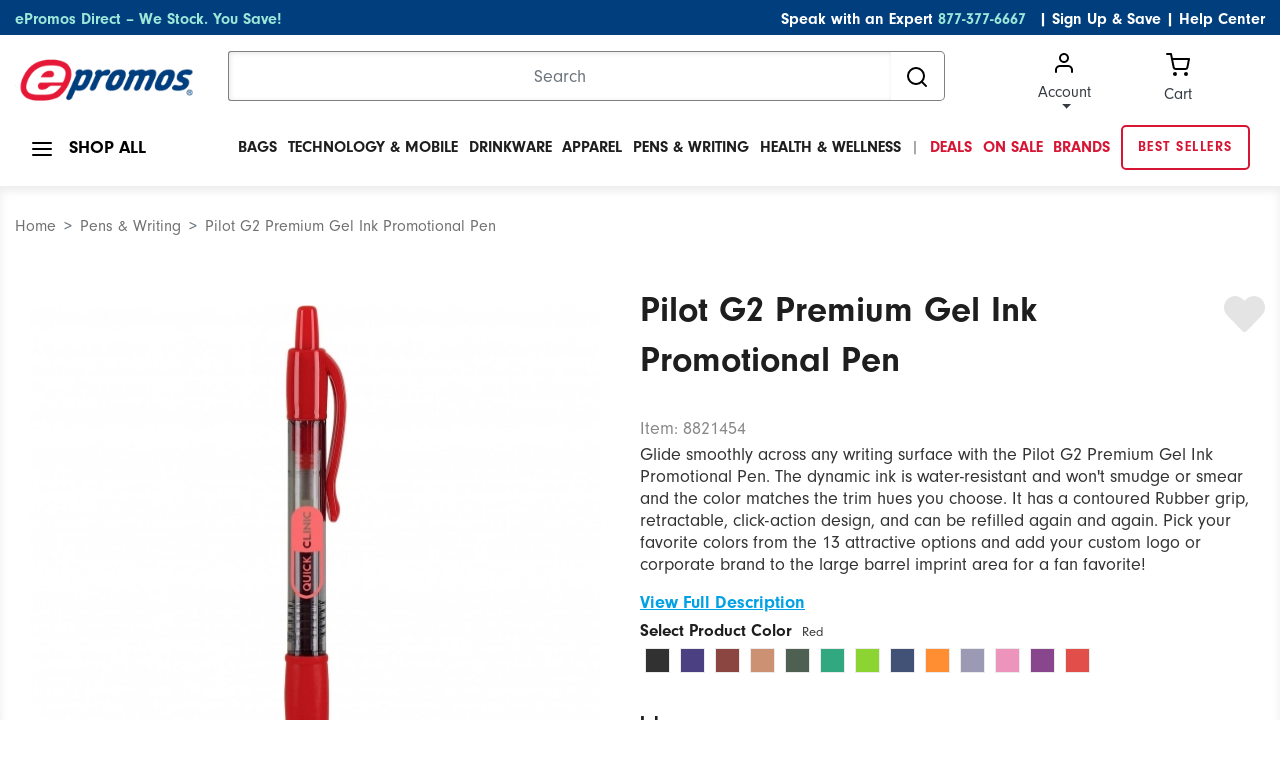

--- FILE ---
content_type: text/html;charset=UTF-8
request_url: https://www.epromos.com/product/8821454/pilot-g2-premium-gel-ink-promotional-pen.html?gaPageType=Other&hasOrderHistory=false
body_size: 20775
content:

<!DOCTYPE html>
<html lang="en">
<head>
<script src="https://cmp.osano.com/kI0WuoPiGi/8b16c500-1090-4807-8248-22e9b57126d4/osano.js"></script>
<script async src="https://www.googleoptimize.com/optimize.js?id=OPT-55PH9F3"></script>
<title>Pilot G2 Premium Gel Ink Promotional Pen | Custom Pen | ePromos</title>
<meta name="robots" content="index, follow">
<meta name="description" content="G2 is an established brand name in the promotional pen world. All of their efforts to prove themselves won&#039;t go wasted on your next promotional pen - this Pilot G2 Premium Gel Ink Promotional Pen."/>
<meta http-equiv="Content-Type" content="text/html; charset=UTF-8"/>
<meta name="Content-Language" content="en-US"/>
<meta name="viewport" content="width=device-width, initial-scale=1">
<meta property="og:url" content="https://www.epromos.com/product/8821454/pilot-g2-premium-gel-ink-promotional-pen.html"/>
<meta property="og:type" content="product"/>
<meta property="og:title" content="Pilot G2 Premium Gel Ink Promotional Pen | Custom Pen | ePromos"/>
<meta property="og:description" content="G2 is an established brand name in the promotional pen world. All of their efforts to prove themselves won&#039;t go wasted on your next promotional pen - this Pilot G2 Premium Gel Ink Promotional Pen."/>
<meta property="og:image" content="https://images.epromos.com/product/54/8821454/17_ju.jpg"/>
<meta property="og:site_name" content="ePromos"/>
<meta property="og:price:currency" content="USD"/>
<meta property="og:availability" content="instock"/>
<meta property="og:price:amount" content="494.00"/>
<link rel="shortcut icon" href="/favicon.ico" type="image/x-icon">
<link rel="canonical" href="https://www.epromos.com/product/8821454/pilot-g2-premium-gel-ink-promotional-pen.html"/>
<link href="/css/bootstrap.min.css" rel="stylesheet"/>
<link href="/css/ep-product-page.min.css?v=7.15.2" rel="stylesheet"/>
<link rel="stylesheet" href="https://use.typekit.net/icv3lci.css">
<link rel="stylesheet" href="/css/theme.css"/>
<link rel="preload" href="/fonts/epromos-icons.ttf?-6e3b44" as="font" crossorigin="anonymous" />
<style>
body {
line-height: 1.5;
}
p {
margin-top: 0;
margin-bottom: 1rem;
}
.form-control {
font-weight: 400;
}
.tooltip {
position: absolute;
}
.autocomplete-w1-Adjust {
width: 100%!important;
}
.autocomplete-w1 {
background: url(//images.epromos.com/newimages/shadow.png) no-repeat bottom right;
position: absolute;
top: 0;
left: 0;
margin: 8px 0 0 6px;
}
.autocomplete-Adjust {
width: 767px!important;
}
.autocomplete {
border: 1px
solid #999;
background: #FFF;
cursor: default;
text-align: left;
max-height: 450px;
overflow-y: auto;
overflow-x: hidden;
margin: -6px 6px 6px -6px;
}
.catHead-Adjust {
background: #003e7e!important;
height: 25px!important;
}
.catHead {
background: #000b5f;
height: 20px;
color: #fff;
margin: 0;
padding-left: 5px;
width: 100%;
border: 1px solid #444;
}
.catHeadLeft {
float: left;
font-weight: 700;
}
.catHeadRight {
float: right;
padding-right: 10px;
}
.cat-Adjust {
font-family: "neuzeit-grotesk",Arial,sans-serif!important;
font-size: 14px!important;
border: none!important;
}
.cat {
font-family: Tahoma,Helvetica,sans;
font-size: 10px;
padding: 2px 5px;
border: 1pxsolid #999;
border-top: 0;
border-right: 0;
border-left: none;
}
.cat-Adjust a {
color: #1f1e1e!important;
}
.cat a {
text-decoration: none;
color: #001e63;
}
.cat-Adjust:hover {
background: none!important;
}
.cat-Adjust a:hover {
color: #2ba0dc!important;
text-decoration: none!important;
}
@media only screen and (max-width: 767px){
.nav-open div[id*="AutocompleteContainer_"] .autocomplete:before {
top: 88px;
}
div[id*="AutocompleteContainer_"]{
right: 15px !important;
top: 88px !important;
font-family: "Helvetica Neue" !important;
}
div[id*="AutocompleteContainer_"] .autocomplete-w1 {
background: none;
margin: 8px 0 0 0px;
}
div[id*="AutocompleteContainer_"] .autocomplete {
width: 100% !important;
max-height: unset !important;
max-width: unset;
margin: -6px 0px 6px 0px;
border: 0;
}
div[id*="AutocompleteContainer_"] .autocomplete:before {
content: "";
display: block;
height: 100%;
position: fixed;
z-index: -1;
top: 0;
left: 0;
width: 100%;
/* background-color: rgba(0, 0, 0, 0.85); */
}
div[id*="AutocompleteContainer_"] .autocomplete .catHead {
display: flex;
align-items: baseline;
position: relative;
}
div[id*="AutocompleteContainer_"] .autocomplete .catHeadLeft {
color: #FFFFFF;
font-size: 16px;
font-weight: bold;
line-height: 45px;
padding-left: 10px;
flex-grow: 0;
}
div[id*="AutocompleteContainer_"] .autocomplete .catHeadRight {
color: #FFFFFF;
font-size: 16px;
font-weight: 300;
line-height: 45px;
margin-left: 10px;
flex-grow: 0;
}
div[id*="AutocompleteContainer_"] .autocomplete .catHeadRight.indexed::before {
content:'(';
display: inline-block;
}
div[id*="AutocompleteContainer_"] .autocomplete .catHeadRight.indexed::after {
content:')';
display: inline-block;
margin-left: -8px;
}
div[id*="AutocompleteContainer_"] .autocomplete .catHeadRight > a {
color: #FFFFFF;
font-size: 12px;
line-height: 45px;
text-align: right;
font-weight: 300;
position: absolute;
right: 15px;
text-decoration: underline;
}
div[id*="AutocompleteContainer_"] .autocomplete .cat {
padding: 0;
border: 1px solid #CACACA;
}
div[id*="AutocompleteContainer_"] .autocomplete .cat > a {
padding: 0 15px;
color: #222222;
font-size: 12px;
line-height: 22px;
height: 43px;
width: 100%;
display: flex;
align-items: center;
}
div[id*="AutocompleteContainer_"] .autocomplete-w1 {
background: none;
margin: 8px 0 0 0px;
width: 90.5%;
top:20px;
}
div[id*="AutocompleteContainer_"] .autocomplete .catHeadRight {
width: 40%;
}
.autocomplete {
border: 1px solid #999;
background: #FFF;
cursor: default;
text-align: left;
max-height: 450px;
overflow-y: auto;
overflow-x: hidden;
margin: -6px 6px 6px -6px;
}
.catHead-Adjust {
font-family: "neuzeit-grotesk",Arial,sans-serif!important;
background: #003e7e!important;
height: 45px!important;
border: 0!important;
}
.cat-Adjust {
font-family: "neuzeit-grotesk",Arial,sans-serif!important;
border: 1px solid #dee2e6!important;
}
.cat-Adjust a {
color: #1f1e1e!important;
font-size: 14px!important;
}
}
/* styling for cls issue */
.productDetail_largeImg .productDetailCarousel__itemImage:not(.slick-slide):not(:first-child) {
display: none;
}
.productDetail_largeImg .productDetailCarousel__itemImage:not(.slick-slide) {
height: 210px;
}
.productDetail_largeImg .productDetailCarousel__itemImage:first-child {
min-height: 210px;
}
.productDetail__Itemindicators li:first-child {
min-height: 120px;
}
.productDetail__Itemindicators li:not(.slick-slide) {
min-height: 210px;
}
.productDetail__Itemindicators li:not(.slick-slide):not(:first-child) {
display: none;
}
[ng-cloak] {
display: none !important;
}
@media screen and (min-width: 1024px){
.collapse {
display: block;
height: auto !important;
visibility: visible;
}
.productDetail__productHeading{
cursor: initial;
}
.collapsing{
position: relative;
height: unset !important;
overflow: hidden;
}
}
</style>
<style>
/*dummy inimation to know if yotpo is init.*/
@keyframes yotpo-initialized {
from {outline-color: #fff}
to {outline-color: #000;}
}
div.yotpo.bottomLine .star-clickable {
animation-duration: 0.01s;
animation-name: yotpo-initialized;
}
</style>
<script type="application/ld+json">
{
"@context": "http://schema.org",
"@type": "Organization",
"name": "ePromos",
"description": "ePromos is one of the largest online retailers of promotional products in the United States. Since 1998, they've offered a wide array of personalized products, including promotional pens, USB flash drives, and polo shirts. The company is headquartered in St. Cloud. ",
"url": "https://www.epromos.com/",
"logo": "https://lh3.googleusercontent.com/-1v6fr5eU3Oc/AAAAAAAAAAI/AAAAAAAABF8/vaEClomyZXo/s120-c/photo.jpg",
"address": {
"streetAddress": "113 5th Avenue South",
"addressLocality": "St. Cloud",
"addressRegion": "MN",
"postalCode": "56301",
"addressCountry": "USA"
},
"telephone": "12122868008",
"faxNumber": "",
"sameAs": [
"https://www.facebook.com/epromos",
"https://twitter.com/epromos",
"https://instagram.com/epromos_promotional_products/",
"https://www.youtube.com/user/epromos",
"https://www.linkedin.com/company/epromos-promotional-products",
"http://en.wikipedia.org/wiki/Epromos.com"
]
}
</script>
<script type="application/ld+json">
{
"@context": "https://schema.org",
"@type": "WebSite",
"url": "https://www.epromos.com",
"potentialAction": {
"@type": "SearchAction",
"target": "https://www.epromos.com/s/_/Ntt-{search_term_string}",
"query-input": "required name=search_term_string"
}
}
</script>
<script type="text/javascript">
var ppc="",productIsFavorite=!1,prices={prices:[{price:2.27,regular:"2.50",qty:200,sale:2.13},{price:2.04,regular:"2.24",qty:500,sale:1.96},{price:1.96,regular:"2.16",qty:1E3,sale:1.85},{price:1.85,regular:"2.04",qty:1500,sale:1.76},{price:1.76,regular:"1.94",qty:3E3,sale:1.65},{price:1.57,regular:"1.73",qty:5E3,sale:1.52}]},sale=!1,productId=8821454,productJson="",defaultColorId="176",deviceIsMobile=!1,shipQuoteApiUrl="https://api.epromos.com/PromoStandards/ShippingQuote/index.php/rest ",regularProductPrices=
[],price={quantity:200,price:2.27,salePrice:2.13};regularProductPrices.push(price);price={quantity:500,price:2.04,salePrice:1.96};regularProductPrices.push(price);price={quantity:1E3,price:1.96,salePrice:1.85};regularProductPrices.push(price);price={quantity:1500,price:1.85,salePrice:1.76};regularProductPrices.push(price);price={quantity:3E3,price:1.76,salePrice:1.65};regularProductPrices.push(price);price={quantity:5E3,price:1.57,salePrice:1.52};regularProductPrices.push(price);
var page={onSale:!0,minQty:200,regularProductPrices:regularProductPrices,samplePriceDisplay:!1,notFreeSample:!1,offerTotal:494,productStatus:1,saleEndDate:"",hasSize:"false"};
</script>
<style>
div#enterQuantity.hasMultipleQty {
/*width: calc(100% - 95px ) !important;*/
width: calc(100%) !important;
}
div#enterQuantity.hasMultipleQty .multiSizeSection {
display: flex;
/*padding-right: 15px;*/
font-size: 15px;
}
div#enterQuantity.hasMultipleQty .multiSizeSection label {
margin: 0;
}
div#enterQuantity.hasMultipleQty .multiSizeSection input[type="tel"] {
margin: 0 auto !important;
width: calc(100% - 10px) !important;
}
.qty-input{
color: #1F1E1E !important;
}
.pp-quantity {
background: none !important;
}
.question_mark {
font-size: 12px;
border: 1px solid #797979;
color: #797979;
padding: 0px 4px 0px 4px;
border-radius: 50%;
cursor: pointer;
line-height:15.38px;
height:15.38px;
}
.tooltip {
pointer-events: none;
}
.productDetail__itemSubTitle {
color: #1F1E1E !important;
}
.productDetail__itemProductPrices, .productDetail__itemProductPrices p {
color: #1F1E1E !important;
}
</style>
<style>
.itemColors__color {
cursor: pointer;
}
</style>
</head>
<body>
<script>
var deviceIsMobile = false;
</script>
<!-- Google Analytics -->
<script async src="https://www.googletagmanager.com/gtag/js?id=G-3K5B8QW6WQ"></script>
<script>
/*(function(i,s,o,g,r,a,m){i['GoogleAnalyticsObject']=r;i[r]=i[r]||function(){
(i[r].q=i[r].q||[]).push(arguments)},i[r].l=1*new Date();a=s.createElement(o),
m=s.getElementsByTagName(o)[0];a.async=1;a.src=g;m.parentNode.insertBefore(a,m)
})(window,document,'script','//www.google-analytics.com/analytics.js','ga');*/
var GA_TRACKING_ID = 'UA-174112-1';
var GTAG_TRACKING_ID = 'G-3K5B8QW6WQ';
</script>
<script>
window.dataLayer = window.dataLayer || [];
function gtag(){dataLayer.push(arguments);}
gtag('js', new Date());
gtag('config', GTAG_TRACKING_ID);
</script>
<script type="text/javascript">
var dataLayer = [];
</script>
<script>
window.$crisp=[];
window.CRISP_WEBSITE_ID='158792cb-062e-43f7-80de-086903da5dc1';
(function(){
d=document;s=d.createElement("script");s.src="https://client.crisp.chat/l.js";s.async=1;d.getElementsByTagName("head")[0].appendChild(s);
})();
var apiV2Url = 'https://apiv2.epromos.com/public';
var recaptchaSiteKey = '6Ld_1-QoAAAAAL-iXbsmNCWjVg1e-xzU1Rw5idKt';
</script>
<script type="text/javascript">
var loggedInCustomer = null;
var leadSource = "";
var hasOrderHistory = false;
</script>
<style>
[ng\:cloak], [ng-cloak], .ng-cloak {
display: none;
}
a#BannerWrapTI {
background-color: #54bc00;
width: 100%;
display: block;
text-align: center;
color: #000;
height: 32px;
font-size: 17px;
line-height: 32px;
position: relative;
right: 13px;
display: inline;
}
a#BannerWrapTI span#pop-up {
display: none
}
a#BannerWrapTI:hover span#pop-up {
padding: 3px 5px;
display: inline-block;
z-index: 100;
background: #eeeeee;;
border: 1px solid #1a1a1a;
top: -2px;
position: relative;
text-decoration: none
}
a#BannerWrapTI span#pop-up p{
margin: 0;
line-height: 20px;
}
@media only screen and (max-width: 767px) {
a#BannerWrapTI {
font-size: 10px !important;
}
}
span.spanWhite {
font-weight: 400;
color: #fff !important;
}
#BannerWrapTI:hover {
text-decoration: underline;
-moz-text-decoration-color: #fff;
text-decoration-color: #fff;
}
.WrapHeaderTI {
width: 100%;
background-color: #54bc00;
z-index: 11;
top: 0;
height: 33px;
text-align: center;
}
a#BannerWrapTI .icon-right-caret {
display: inline-block;
font-size: 13px;
color:#fff;
position: relative;
top: 1px;
}
@media only screen and (max-width: 767px) {
a#BannerWrapTI .icon-right-caret {
top: 1px;
font-size: 10px;
}
}
[class^="icon-"]:before,
[class*="icon-"]:before {
font-family: 'epromos-icons';
speak: none;
font-style: normal;
font-weight: normal;
font-variant: normal;
text-transform: none;
line-height: 1;
-webkit-font-smoothing: antialiased;
-moz-osx-font-smoothing: grayscale;
}
#header.fixed {
top: 0px;
}
.margin-0 p {
margin: 0;
display: inline;
}
</style>
<header class="page-width">
<!-- header top bar -->
<!-- <<<< TOP BLUE BAR >>>> -->
<div class="page-width bg-navy topBlueBar">
<div class="container-fluid">
<div class="row">
<div class="col-md-12">
<div id="topBlue" class="row bg-navy text-white">
<div class="col-md-5 text-left">
<p class="align-middle">
<a class="text-teal" href="/collection-epromos-direct/_/N-56293" title="ePromos Direct" onclick="gtag('event', 'Click on Blue Nav', {event_category:'Navigation',event_label:'ePromos Direct'})">ePromos Direct – We Stock. You Save!</a>
</p>
</div>
<div class="col-md-7 text-right">
<p class="align-middle">Speak with an Expert <a class="text-teal pr-2" href="tel:+1-877-377-6667">877-377-6667</a>
<a class="text-white" href="javascript:void(0);" id="newsletterModalLink"
data-toggle="modal" data-target="#newsletterModal">| Sign Up & Save</a>
|
<a class="text-white" href="/education/">Help Center</a>
</p>
</div>
</div>
</div>
</div>
</div>
</div>
<!-- /header top bar -->
<div class="modal fade" id="newsletterModal" tabindex="-1" role="dialog" aria-hidden="true">
<div class="modal-dialog modal-dialog-scrollable modal-dialog-centered" role="document">
<div class="modal-content border-0">
<div class="modal-header p-0 border-0 mb-2">
<div class="bg-navy text-white px-2 py-1 d-flex align-items-center justify-content-end font-weight-bold mb-0 w-100">
<button type="button" class="close border-0 bg-transparent font-weight-bold p-0 m-0 text-white" data-dismiss="modal" aria-label="Close">
<small>X</small>
</button>
</div>
</div>
<div class="modal-body">
<div id="newsletterModalContent">
<div class="align-items-center">
<div class="align-items-center text-center">
<div class="newsletterModalSection__itemTextArea">
<p class="font-weight-bold">
Sign Up & Save!
<span class="d-block font-weight-light">Subscribe to stay updated about new products and special offers.</span>
</p>
</div>
</div>
<div class="newsletterModalSection__itemFrom">
<form action="#" id="newsletterModalEmailForm" method="post">
<div class="form-group position-relative align-items-center text-center">
<input type="email"
name="email"
title="email address"
class="form-control border-0 mb-3"
id="newsletterModalEmail"
placeholder="Enter your business email address"/>
<input type="hidden" name="token" value="D45A64ED6BDC23AAA986B9550C543DF3"/>
<input type="hidden" name="firstName" title="First Name"/>
<button type="submit"
id="newsletterModalEmailSubmit"
class="btn btn-info btn-lg rounded"
onclick="gtag('event', 'Signup', {event_category:'Global Newsletter',event_label:'Header'})">
Sign Up!
</button>
</div>
<div id="newsletterModalError" style="display: none;">Please enter a valid email address</div>
</form>
</div>
</div>
</div>
<div id="newsletterModalThankYou" style="display: none"></div>
</div>
</div>
</div>
</div>
<!-- <<<< LOGO / SEARCH >>>> -->
<div class="page-width">
<div class="container-fluid">
<div class="row mt-3">
<div class="col-xl-2 col-lg-3 col-md-3 logoContainer">
<a href="#" class="js-mobileNavToggle"> <img id="mobileNavToggle" width="24" height="24"
src="https://images.epromos.com/icons/menu.svg"
alt="mobile menu"/></a>
<div class="logoImage">
<a href="/" title="Promotional Items" id="headerLogoLink">
<img id="logo" width="233" height="59" src="https://images.epromos.com/newimages/2016RD/EP-Logo-notag.png"
alt="ePromos Promotional Products">
</a>
</div>
<a href="tel:+1-877-377-6667"><img class="d-md-none" width="24" height="24" style="float:right; margin-right:10px;" src="https://images.epromos.com/images/phone.svg"
alt="Account"></a>
<a href="javascript:void(0);" onclick="viewCart();">
<img class="d-md-none" width="24" height="24" style="float:right;" src="https://images.epromos.com/icons/shopping-cart.svg"
alt="Account">
</a>
</div>
<div class="col-xl-7 col-md-6 searchContainer">
<form name="search_terms_form" id="headerSearchForm">
<div class="input-group">
<input id="newHeaderSearch" name="search" type="text" class="form-control" placeholder="Search"
aria-label="Search">
<input type="hidden" id="selectedCategory" name="selectedCategory" value=""/>
<input type="hidden" id="ancD" name="ancD" value=""/>
<input type="hidden" name="newrefine" id="new"/>
<input type="hidden" name="N" value=""/>
<input type="hidden" name="Ne" value=""/>
<div class="input-group-append">
<button id="searchBoxButton" class="btn btn-outline-none" type="button">
<img src="https://images.epromos.com/icons/search.svg" width="24" height="24" alt="Search">
</button>
</div>
</div>
</form>
</div>
<div class="col-md-3 cartArea">
<div class="dropdown show">
<a href="/account/"
id="dropdownMenuLink" class="text-dark dropdown-toggle ">
<img src="https://images.epromos.com/icons/user.svg" alt="Account">Account
</a>
<div class="dropdown-menu" aria-labelledby="dropdownMenuLink">
<a class="dropdown-item" href="/account/signup">Register your
account</a>
<a class="dropdown-item" href="#" onclick="showSignInSignUp();">Sign in</a>
<a class="dropdown-item" href="/account/favorites">
Favorites (0)
</a>
</div>
</div>
<!-- Favorites -->
<a href="javascript:void(0);" onclick="viewCart();" class="text-dark" id="viewCartButton">
<img src="https://images.epromos.com/icons/shopping-cart.svg" alt="Account">
<div>Cart <span></span></div>
</a>
</div>
</div>
</div>
</div>
<script>
var currentURL = window.location.href;
//console.log("currentURL: " + currentURL);
if(currentURL.toLocaleLowerCase() == "https://saurabh.epromos.com:8443/".toLocaleLowerCase()
|| currentURL.toLocaleLowerCase() == "https://www.epromos.com/".toLocaleLowerCase()
|| currentURL.toLocaleLowerCase() == "https://testwww.epromos.com/".toLocaleLowerCase()
|| currentURL.toLocaleLowerCase() == "https://relwww.epromos.com/".toLocaleLowerCase())
{
var headerLogoLink = document.getElementById("headerLogoLink");
//console.log("1abc: headerLogoLink: " + headerLogoLink);
if(headerLogoLink != undefined && headerLogoLink != null) {
//console.log("2abc: headerLogoLink: "+headerLogoLink);
headerLogoLink.removeAttribute("href");
//console.log("3abc: headerLogoLink: "+headerLogoLink);
}
//console.log("4abc: headerLogoLink: "+headerLogoLink);
}
</script>
<div class="page-width container-fluid">
<div class="row mt-3 mb-3 position-relative">
<div class="col-md-3 col-lg-2 shopAll">
<a class="js-showShopAll borderNavLink lg">
<img id="shopAllMenu" src="https://images.epromos.com/icons/menu.svg" alt="menu">
<span>SHOP ALL</span>
</a>
</div>
<div class="col-md-9 col-lg-10 mainMenuContainer">
<ul class="mainMenu position-relative">
<li class="mainMenu__item black bg-transparent">
<a href="/custom-bags-backpacks-totes-cases/_/N-11420" class="borderNavLink js-hasDropdown text-uppercase" onclick="gtag('event', 'Click on Top Nav', {event_category:'Navigation',event_label:'Bags'})">
Bags</a>
<div class="mainMenu__itemContent dropdownContent dropdown-menu shadow-none">
<p class="text-uppercase mb-0">Bags</p>
<div class="dropDownDivision d-flex align-items-center">
<div class="leftLinks">
<div class="links">
<a class="dropdown-item bg-transparent pl-0" href="/promotional-tote-bags/_/N-11458" onclick="gtag('event', 'Click on Top Subcategory in Flyout', {event_category:'Navigation',event_label:'Promotional Tote Bags'})">Tote Bags</a>
<a class="dropdown-item bg-transparent pl-0" href="/custom-insulated-lunch-cooler-bags/_/N-13784" onclick="gtag('event', 'Click on Top Subcategory in Flyout', {event_category:'Navigation',event_label:'Custom Insulated Lunch & Cooler Bags'})">Lunch Bags</a>
<a class="dropdown-item bg-transparent pl-0" href="/custom-backpacks-sling-bags/_/N-14726" onclick="gtag('event', 'Click on Top Subcategory in Flyout', {event_category:'Navigation',event_label:'Custom Backpacks & Sling Bags'})">Backpacks</a>
<a class="dropdown-item bg-transparent pl-0" href="/custom-briefcases-attaches/_/N-13821" onclick="gtag('event', 'Click on Top Subcategory in Flyout', {event_category:'Navigation',event_label:'Custom Briefcases & Attaches'})">Briefcases & Business Bags</a>
<a class="dropdown-item bg-transparent pl-0" href="/hard-sided-coolers/_/N-14770" onclick="gtag('event', 'Click on Top Subcategory in Flyout', {event_category:'Navigation',event_label:'Hard-Sided Coolers'})">Coolers</a>
</div>
</div>
<div class="leftLinks">
<div class="links">
<a class="dropdown-item bg-transparent pl-0" href="/promotional-drawstring-bags/_/N-11460" onclick="gtag('event', 'Click on Top Subcategory in Flyout', {event_category:'Navigation',event_label:'Promotional Drawstring Bags'})">Drawstring Bags</a>
<a class="dropdown-item bg-transparent pl-0" href="/custom-sport-bags-gym-bags/_/N-11476" onclick="gtag('event', 'Click on Top Subcategory in Flyout', {event_category:'Navigation',event_label:'Custom Sport Bags & Gym Bags'})">Duffle Bags</a>
<a class="dropdown-item bg-transparent pl-0" href="/fanny-packs/_/N-56273" onclick="gtag('event', 'Click on Top Subcategory in Flyout', {event_category:'Navigation',event_label:'Fanny Packs'})">Fanny Packs</a>
<a class="dropdown-item bg-transparent pl-0" href="/custom-gift-paper-shopping-bags/_/N-11475" onclick="gtag('event', 'Click on Top Subcategory in Flyout', {event_category:'Navigation',event_label:'Custom Gift & Paper Shopping Bags'})">Gift Bags & Paper Bags</a>
<a class="dropdown-item bg-transparent pl-0" href="/custom-laptop-bags-cases/_/N-14723" onclick="gtag('event', 'Click on Top Subcategory in Flyout', {event_category:'Navigation',event_label:'Custom Laptop Bags & Cases'})">Laptop Bags</a>
</div>
</div>
<div class="imgBox">
<img src="https://images.epromos.com/newimages/navigation/category/11420.jpg" loading="lazy" width="333" height="256" alt="">
</div>
</div>
</div>
</li>
<li class="mainMenu__item black bg-transparent">
<a href="/technology-electronics/_/N-11351" class="borderNavLink js-hasDropdown text-uppercase" onclick="gtag('event', 'Click on Top Nav', {event_category:'Navigation',event_label:'Technology & Mobile'})">
Technology & Mobile</a>
<div class="mainMenu__itemContent dropdownContent dropdown-menu shadow-none">
<p class="text-uppercase mb-0">Technology & Mobile</p>
<div class="dropDownDivision d-flex align-items-center">
<div class="leftLinks">
<div class="links">
<a class="dropdown-item bg-transparent pl-0" href="/promotional-cell-phone-stand/_/N-56111" onclick="gtag('event', 'Click on Top Subcategory in Flyout', {event_category:'Navigation',event_label:'Promotional Cell Phone Stand'})">Cell Phone Stands & Holders</a>
<a class="dropdown-item bg-transparent pl-0" href="/custom-cell-phone-wallets/_/N-56110" onclick="gtag('event', 'Click on Top Subcategory in Flyout', {event_category:'Navigation',event_label:'Custom Cell Phone Wallets'})">Cell Phone Wallets</a>
<a class="dropdown-item bg-transparent pl-0" href="/promotional-car-chargers-adapters/_/N-56164" onclick="gtag('event', 'Click on Top Subcategory in Flyout', {event_category:'Navigation',event_label:'Promotional Car Chargers & Adapters'})">Chargers & Adapters</a>
<a class="dropdown-item bg-transparent pl-0" href="/custom-computer-accessories/_/N-11362" onclick="gtag('event', 'Click on Top Subcategory in Flyout', {event_category:'Navigation',event_label:'Custom Computer Accessories'})">Computer Accessories</a>
<a class="dropdown-item bg-transparent pl-0" href="/custom-headphones-earbuds/_/N-56105" onclick="gtag('event', 'Click on Top Subcategory in Flyout', {event_category:'Navigation',event_label:'Custom Headphones & Earbuds'})">Headphones & Earbuds</a>
</div>
</div>
<div class="leftLinks">
<div class="links">
<a class="dropdown-item bg-transparent pl-0" href="/promotional-powerbanks-chargers/_/N-56043" onclick="gtag('event', 'Click on Top Subcategory in Flyout', {event_category:'Navigation',event_label:'Promotional Powerbanks & Chargers'})">Power Banks</a>
<a class="dropdown-item bg-transparent pl-0" href="/screen-cleaners/_/N-55997" onclick="gtag('event', 'Click on Top Subcategory in Flyout', {event_category:'Navigation',event_label:'Screen Cleaners'})">Screen Cleaners</a>
<a class="dropdown-item bg-transparent pl-0" href="/promotional-speakers/_/N-14164" onclick="gtag('event', 'Click on Top Subcategory in Flyout', {event_category:'Navigation',event_label:'Promotional Speakers'})">Speakers</a>
<a class="dropdown-item bg-transparent pl-0" href="/promotional-usb-flash-drives/_/N-13820" onclick="gtag('event', 'Click on Top Subcategory in Flyout', {event_category:'Navigation',event_label:'Promotional USB Flash Drives'})">USB Flash Drives</a>
<a class="dropdown-item bg-transparent pl-0" href="/promotional-webcam-covers/_/N-56251" onclick="gtag('event', 'Click on Top Subcategory in Flyout', {event_category:'Navigation',event_label:'Promotional Webcam Covers'})">Webcam Covers</a>
</div>
</div>
<div class="imgBox">
<img src="https://images.epromos.com/newimages/navigation/category/11351.jpg" loading="lazy" width="333" height="256" alt="">
</div>
</div>
</div>
</li>
<li class="mainMenu__item black bg-transparent">
<a href="/promotional-mugs-drinkware/_/N-11095" class="borderNavLink js-hasDropdown text-uppercase" onclick="gtag('event', 'Click on Top Nav', {event_category:'Navigation',event_label:'Drinkware'})">
Drinkware</a>
<div class="mainMenu__itemContent dropdownContent dropdown-menu shadow-none">
<p class="text-uppercase mb-0">Drinkware</p>
<div class="dropDownDivision d-flex align-items-center">
<div class="leftLinks">
<div class="links">
<a class="dropdown-item bg-transparent pl-0" href="/custom-bar-glassware/_/N-11097" onclick="gtag('event', 'Click on Top Subcategory in Flyout', {event_category:'Navigation',event_label:'Custom Bar & Glassware'})">Bar & Glassware</a>
<a class="dropdown-item bg-transparent pl-0" href="/coffee-mugs/_/N-14776" onclick="gtag('event', 'Click on Top Subcategory in Flyout', {event_category:'Navigation',event_label:'Coffee Mugs'})">Coffee Mugs</a>
<a class="dropdown-item bg-transparent pl-0" href="/coffee-mugs/_/N-14776" onclick="gtag('event', 'Click on Top Subcategory in Flyout', {event_category:'Navigation',event_label:'Coffee Mugs'})">Coffee Mugs</a>
<a class="dropdown-item bg-transparent pl-0" href="/custom-can-coolers-and-drink-insulators/_/N-11112" onclick="gtag('event', 'Click on Top Subcategory in Flyout', {event_category:'Navigation',event_label:'Custom Can Coolers and Drink Insulators'})">Can Coolers</a>
<a class="dropdown-item bg-transparent pl-0" href="/custom-drinkware-accessories/_/N-11108" onclick="gtag('event', 'Click on Top Subcategory in Flyout', {event_category:'Navigation',event_label:'Custom Drinkware Accessories'})">Drinkware Accessories</a>
</div>
</div>
<div class="leftLinks">
<div class="links">
<a class="dropdown-item bg-transparent pl-0" href="/custom-mugs-drinkware-and-barware-gift-sets/_/N-11632" onclick="gtag('event', 'Click on Top Subcategory in Flyout', {event_category:'Navigation',event_label:'Custom Mugs, Drinkware, and Barware Gift Sets'})">Drinkware Gift Sets</a>
<a class="dropdown-item bg-transparent pl-0" href="/custom-tumblers/_/N-56159" onclick="gtag('event', 'Click on Top Subcategory in Flyout', {event_category:'Navigation',event_label:'Custom Tumblers'})">Tumblers & Travel Mugs</a>
<a class="dropdown-item bg-transparent pl-0" href="/custom-sports-bottles-water-bottles/_/N-11104" onclick="gtag('event', 'Click on Top Subcategory in Flyout', {event_category:'Navigation',event_label:'Custom Sports Bottles & Water Bottles'})">Water Bottles</a>
<a class="dropdown-item bg-transparent pl-0" href="/custom-sports-bottles-water-bottles/_/N-11104" onclick="gtag('event', 'Click on Top Subcategory in Flyout', {event_category:'Navigation',event_label:'Custom Sports Bottles & Water Bottles'})">Water Bottles</a>
</div>
</div>
<div class="imgBox">
<img src="https://images.epromos.com/newimages/navigation/category/11095.jpg" loading="lazy" width="333" height="256" alt="">
</div>
</div>
</div>
</li>
<li class="mainMenu__item black bg-transparent">
<a href="/custom-embroidered-printed-apparel/_/N-11043" class="borderNavLink js-hasDropdown text-uppercase" onclick="gtag('event', 'Click on Top Nav', {event_category:'Navigation',event_label:'Apparel'})">
Apparel</a>
<div class="mainMenu__itemContent dropdownContent dropdown-menu shadow-none">
<p class="text-uppercase mb-0">Apparel</p>
<div class="dropDownDivision d-flex align-items-center">
<div class="leftLinks">
<div class="links">
<a class="dropdown-item bg-transparent pl-0" href="/customized-logo-apparel-accessories/_/N-11083" onclick="gtag('event', 'Click on Top Subcategory in Flyout', {event_category:'Navigation',event_label:'Customized Logo Apparel Accessories'})">Apparel Accessories</a>
<a class="dropdown-item bg-transparent pl-0" href="/custom-button-down-shirts/_/N-11086" onclick="gtag('event', 'Click on Top Subcategory in Flyout', {event_category:'Navigation',event_label:'Custom Button Down Shirts'})">Button Down Shirts</a>
<a class="dropdown-item bg-transparent pl-0" href="/custom-caps-hats/_/N-11278" onclick="gtag('event', 'Click on Top Subcategory in Flyout', {event_category:'Navigation',event_label:'Custom Caps & Hats'})">Caps & Hats</a>
<a class="dropdown-item bg-transparent pl-0" href="/custom-polo-golf-shirts/_/N-11075" onclick="gtag('event', 'Click on Top Subcategory in Flyout', {event_category:'Navigation',event_label:'Custom Polo & Golf Shirts'})">Golf & Polo Shirts</a>
<a class="dropdown-item bg-transparent pl-0" href="/custom-embroidered-robes-sleepwear/_/N-11069" onclick="gtag('event', 'Click on Top Subcategory in Flyout', {event_category:'Navigation',event_label:'Custom Embroidered Robes & Sleepwear'})">Loungewear</a>
</div>
</div>
<div class="leftLinks">
<div class="links">
<a class="dropdown-item bg-transparent pl-0" href="/custom-jackets-fleece-vests-rainwear/_/N-11060" onclick="gtag('event', 'Click on Top Subcategory in Flyout', {event_category:'Navigation',event_label:'Custom Jackets, Fleece, Vests & Rainwear'})">Outerwear</a>
<a class="dropdown-item bg-transparent pl-0" href="/custom-team-uniforms-sports-apparel/_/N-11084" onclick="gtag('event', 'Click on Top Subcategory in Flyout', {event_category:'Navigation',event_label:'Custom Team Uniforms & Sports Apparel'})">Sports Apparel & Activewear</a>
<a class="dropdown-item bg-transparent pl-0" href="/custom-sweaters-turtlenecks-vests/_/N-11091" onclick="gtag('event', 'Click on Top Subcategory in Flyout', {event_category:'Navigation',event_label:'Custom Sweaters, Turtlenecks & Vests'})">Sweaters & Layering</a>
<a class="dropdown-item bg-transparent pl-0" href="/custom-logo-sweatshirts-sweatpants/_/N-11065" onclick="gtag('event', 'Click on Top Subcategory in Flyout', {event_category:'Navigation',event_label:'Custom Logo Sweatshirts & Sweatpants'})">Sweatshirts & Sweatpants</a>
<a class="dropdown-item bg-transparent pl-0" href="/custom-printed-t-shirts-tank-tops/_/N-11070" onclick="gtag('event', 'Click on Top Subcategory in Flyout', {event_category:'Navigation',event_label:'Custom Printed T-Shirts & Tank Tops'})">T-Shirts</a>
</div>
</div>
<div class="imgBox">
<img src="https://images.epromos.com/newimages/navigation/category/11043.jpg" loading="lazy" width="333" height="256" alt="">
</div>
</div>
</div>
</li>
<li class="mainMenu__item black bg-transparent">
<a href="/pens-writing/_/N-11477" class="borderNavLink js-hasDropdown text-uppercase" onclick="gtag('event', 'Click on Top Nav', {event_category:'Navigation',event_label:'Pens & Writing'})">
Pens & Writing</a>
<div class="mainMenu__itemContent dropdownContent dropdown-menu shadow-none">
<p class="text-uppercase mb-0">Pens & Writing</p>
<div class="dropDownDivision d-flex align-items-center">
<div class="leftLinks">
<div class="links">
<a class="dropdown-item bg-transparent pl-0" href="/highlighters-markers/_/N-11495" onclick="gtag('event', 'Click on Top Subcategory in Flyout', {event_category:'Navigation',event_label:'Highlighters & Markers'})">Highlighters & Markers</a>
<a class="dropdown-item bg-transparent pl-0" href="/pencils-mechanical-pencils/_/N-11496" onclick="gtag('event', 'Click on Top Subcategory in Flyout', {event_category:'Navigation',event_label:'Pencils & Mechanical Pencils'})">Pencils</a>
<a class="dropdown-item bg-transparent pl-0" href="/promotional-pens/_/N-11503" onclick="gtag('event', 'Click on Top Subcategory in Flyout', {event_category:'Navigation',event_label:'Promotional Pens'})">Pens</a>
<a class="dropdown-item bg-transparent pl-0" href="/stylus-multi-function-pens/_/N-11497" onclick="gtag('event', 'Click on Top Subcategory in Flyout', {event_category:'Navigation',event_label:'Stylus & Multi-Function Pens'})">Stylus & Multi-Function Pens</a>
<a class="dropdown-item bg-transparent pl-0" href="/pen-gift-sets/_/N-11494" onclick="gtag('event', 'Click on Top Subcategory in Flyout', {event_category:'Navigation',event_label:'Pen Gift Sets'})">Writing Gift Sets</a>
</div>
</div>
<div class="leftLinks">
<div class="links">
<a class="dropdown-item bg-transparent pl-0" href="/highlighters-markers/_/N-11495" onclick="gtag('event', 'Click on Top Subcategory in Flyout', {event_category:'Navigation',event_label:'Highlighters & Markers'})">Highlighters & Markers</a>
<a class="dropdown-item bg-transparent pl-0" href="/pencils-mechanical-pencils/_/N-11496" onclick="gtag('event', 'Click on Top Subcategory in Flyout', {event_category:'Navigation',event_label:'Pencils & Mechanical Pencils'})">Pencils</a>
<a class="dropdown-item bg-transparent pl-0" href="/promotional-pens/_/N-11503" onclick="gtag('event', 'Click on Top Subcategory in Flyout', {event_category:'Navigation',event_label:'Promotional Pens'})">Pens</a>
<a class="dropdown-item bg-transparent pl-0" href="/stylus-multi-function-pens/_/N-11497" onclick="gtag('event', 'Click on Top Subcategory in Flyout', {event_category:'Navigation',event_label:'Stylus & Multi-Function Pens'})">Stylus & Multi-Function Pens</a>
<a class="dropdown-item bg-transparent pl-0" href="/pen-gift-sets/_/N-11494" onclick="gtag('event', 'Click on Top Subcategory in Flyout', {event_category:'Navigation',event_label:'Pen Gift Sets'})">Writing Gift Sets</a>
</div>
</div>
<div class="imgBox">
<img src="https://images.epromos.com/newimages/navigation/category/11477.jpg" loading="lazy" width="333" height="256" alt="">
</div>
</div>
</div>
</li>
<li class="mainMenu__item black bg-transparent">
<a href="/health-safety/_/N-11337" class="borderNavLink js-hasDropdown text-uppercase" onclick="gtag('event', 'Click on Top Nav', {event_category:'Navigation',event_label:'Health & Wellness'})">
Health & Wellness</a>
<div class="mainMenu__itemContent dropdownContent dropdown-menu shadow-none">
<p class="text-uppercase mb-0">Health & Wellness</p>
<div class="dropDownDivision d-flex align-items-center">
<div class="leftLinks">
<div class="links">
<a class="dropdown-item bg-transparent pl-0" href="/face-masks/_/N-56281" onclick="gtag('event', 'Click on Top Subcategory in Flyout', {event_category:'Navigation',event_label:'Face Masks'})">Face Masks</a>
<a class="dropdown-item bg-transparent pl-0" href="/custom-promo-hand-sanitizers/_/N-14404" onclick="gtag('event', 'Click on Top Subcategory in Flyout', {event_category:'Navigation',event_label:'Custom Promo Hand Sanitizers'})">Hand Sanitizers</a>
<a class="dropdown-item bg-transparent pl-0" href="/pill-boxes-home-healthcare/_/N-11340" onclick="gtag('event', 'Click on Top Subcategory in Flyout', {event_category:'Navigation',event_label:'Pill Boxes & Home Healthcare'})">Healthcare Items</a>
<a class="dropdown-item bg-transparent pl-0" href="/promotional-lip-balm/_/N-13796" onclick="gtag('event', 'Click on Top Subcategory in Flyout', {event_category:'Navigation',event_label:'Promotional Lip Balm'})">Lip Balm</a>
<a class="dropdown-item bg-transparent pl-0" href="/personal-care-beauty/_/N-14426" onclick="gtag('event', 'Click on Top Subcategory in Flyout', {event_category:'Navigation',event_label:'Personal Care & Beauty'})">Personal Care</a>
</div>
</div>
<div class="leftLinks">
<div class="links">
<a class="dropdown-item bg-transparent pl-0" href="/pill-boxes-home-healthcare/_/N-11340" onclick="gtag('event', 'Click on Top Subcategory in Flyout', {event_category:'Navigation',event_label:'Pill Boxes & Home Healthcare'})">Healthcare Items</a>
<a class="dropdown-item bg-transparent pl-0" href="/promotional-lip-balm/_/N-13796" onclick="gtag('event', 'Click on Top Subcategory in Flyout', {event_category:'Navigation',event_label:'Promotional Lip Balm'})">Lip Balm</a>
<a class="dropdown-item bg-transparent pl-0" href="/personal-care-beauty/_/N-14426" onclick="gtag('event', 'Click on Top Subcategory in Flyout', {event_category:'Navigation',event_label:'Personal Care & Beauty'})">Personal Care</a>
<a class="dropdown-item bg-transparent pl-0" href="/custom-logo-safety-equipment/_/N-14268" onclick="gtag('event', 'Click on Top Subcategory in Flyout', {event_category:'Navigation',event_label:'Custom Logo Safety Equipment'})">Safety Equipment</a>
<a class="dropdown-item bg-transparent pl-0" href="/promo-sunscreens-lotions/_/N-14405" onclick="gtag('event', 'Click on Top Subcategory in Flyout', {event_category:'Navigation',event_label:'Promo Sunscreens & Lotions'})">Sunscreen</a>
</div>
</div>
<div class="imgBox">
<img src="https://images.epromos.com/newimages/navigation/category/11337.jpg" loading="lazy" width="333" height="256" alt="">
</div>
</div>
</div>
</li>
<li class="mainMenu__item black bg-transparent font-weight-light">|</li>
<li class="mainMenu__item text-red"><a href="/epromos-deals-coupons/" onclick="gtag('event', 'Click on Top Nav', {event_category:'Navigation',event_label:'Deals'})"><span class="text-red">DEALS</span></a></li>
<li class="mainMenu__item text-red"><a href="/_/N-11609" onclick="gtag('event', 'Click on Top Nav', {event_category:'Navigation',event_label:'On Sale'})"><span class="text-red">ON SALE</span></a></li>
<li class="mainMenu__item text-red"><a href="/brand/_/N-100568" onclick="gtag('event', 'Click on Top Nav', {event_category:'Navigation',event_label:'Brands'})"><span class="text-red">BRANDS</span></a></li>
<li class="mainMenu__item"><a href="/collection-epromos-core/_/N-56291" onclick="gtag('event', 'Click on Top Nav', {event_category:'Navigation',event_label:'ePromos Core'})" class="btn btn-outline-red font-weight-bold">
BEST SELLERS</a>
</li>
</ul>
</div>
<div class="menuListContainer shopAllMenuContainer">
<span class="topBorder"></span>
<div class="row">
<div class="col-md-6">
<p class="menuHeading">
BY CATEGORY
</p>
<ul class="menuList">
<li>
<a href="/custom-bags-backpacks-totes-cases/_/N-11420" onclick="gtag('event', 'Click on Category in Flyout', {event_category:'Navigation',event_label:'Bags'})">Bags</a>
</li>
<li>
<a href="/technology-electronics/_/N-11351" onclick="gtag('event', 'Click on Category in Flyout', {event_category:'Navigation',event_label:'Technology & Mobile'})">Technology & Mobile</a>
</li>
<li>
<a href="/promotional-mugs-drinkware/_/N-11095" onclick="gtag('event', 'Click on Category in Flyout', {event_category:'Navigation',event_label:'Drinkware'})">Drinkware</a>
</li>
<li>
<a href="/custom-embroidered-printed-apparel/_/N-11043" onclick="gtag('event', 'Click on Category in Flyout', {event_category:'Navigation',event_label:'Apparel'})">Apparel</a>
</li>
<li>
<a href="/pens-writing/_/N-11477" onclick="gtag('event', 'Click on Category in Flyout', {event_category:'Navigation',event_label:'Pens & Writing'})">Pens & Writing</a>
</li>
<li>
<a href="/health-safety/_/N-11337" onclick="gtag('event', 'Click on Category in Flyout', {event_category:'Navigation',event_label:'Health & Wellness'})">Health & Wellness</a>
</li>
<li>
<a href="/office-desktop-accessories/_/N-11567" onclick="gtag('event', 'Click on Category in Flyout', {event_category:'Navigation',event_label:'Office'})">Office</a>
</li>
<li>
<a href="/promotional-candy-food-drink/_/N-11125" onclick="gtag('event', 'Click on Category in Flyout', {event_category:'Navigation',event_label:'Food & Candy'})">Food & Candy</a>
</li>
<li>
<a href="/golf-sports-outdoor-items/_/N-11298" onclick="gtag('event', 'Click on Category in Flyout', {event_category:'Navigation',event_label:'Sports & Outdoor'})">Sports & Outdoor</a>
</li>
<li>
<a href="/games-toys-stressballs/_/N-11389" onclick="gtag('event', 'Click on Category in Flyout', {event_category:'Navigation',event_label:'Stress Balls, Games, & Toys'})">Stress Balls, Games, & Toys</a>
</li>
<li>
<a href="/home-kitchen-pets/_/N-11582" onclick="gtag('event', 'Click on Category in Flyout', {event_category:'Navigation',event_label:'Home, Kitchen, & Pets'})">Home, Kitchen, & Pets</a>
</li>
<li>
<a href="/custom-automotive-accessories/_/N-11029" onclick="gtag('event', 'Click on Category in Flyout', {event_category:'Navigation',event_label:'Automotive & Tools'})">Automotive & Tools</a>
</li>
<li>
<a href="/trade-show-signage/_/N-11116" onclick="gtag('event', 'Click on Category in Flyout', {event_category:'Navigation',event_label:'Trade Show'})">Trade Show</a>
</li>
<li>
<a href="/custom-corporate-gifts/_/N-11149" onclick="gtag('event', 'Click on Category in Flyout', {event_category:'Navigation',event_label:'Corporate Gifts'})">Corporate Gifts</a>
</li>
</ul>
</div>
<div class="col-md-2">
<p class="menuHeading">
AND MORE
</p>
<ul class="menuList vertical">
<li>
<a href="/brand/_/N-100568" onclick="gtag('event', 'Click on Top Nav', {event_category:'Navigation',event_label:'All Brands'})">All Brands</a>
</li>
</ul>
</div>
<div class="col-md-4 text-right">
<img src="https://images.epromos.com/newimages/navigation/shop-all.png" loading="lazy" alt="Featured ShopAll Category">
</div>
</div>
</div>
</div>
</div>
<!-- <<<< MOBILE MAIN MENU >>>> -->
<div class="h-75 mobileMenu drawer drawer--hidden">
<ul class="nav nav-pills flex-column px-3">
<li class="nav-item dropdown border-bottom border-border-gray">
<a class="nav-link p-2 text-dark d-flex align-items-center" href="/account/signin"><i class="fas fa-user"></i>
<span class="p-2">Sign in</span>
</a>
</li>
<li class="nav-item dropdown border-bottom border-border-gray bg-gray">
<a class="nav-link dropdown-toggle p-2 text-dark d-flex justify-content-between align-items-center font-weight-bold text-uppercase" data-target="#Bags"
aria-controls="Bags" data-toggle="collapse" role="button" aria-haspopup="true" aria-expanded="false"> Bags</a>
<ul class="ul-no-style collapse" id="Bags">
<li class="border-bottom border-gray nav-item">
<a class="dropdown-item p-2 nav-link " href="/promotional-tote-bags/_/N-11458" onclick="gtag('event', 'Click on Top Subcategory in Flyout', {event_category:'Navigation',event_label:'Promotional Tote Bags'})">Tote Bags</a>
</li>
<li class="border-bottom border-gray nav-item">
<a class="dropdown-item p-2 nav-link " href="/custom-insulated-lunch-cooler-bags/_/N-13784" onclick="gtag('event', 'Click on Top Subcategory in Flyout', {event_category:'Navigation',event_label:'Custom Insulated Lunch & Cooler Bags'})">Lunch Bags</a>
</li>
<li class="border-bottom border-gray nav-item">
<a class="dropdown-item p-2 nav-link " href="/custom-backpacks-sling-bags/_/N-14726" onclick="gtag('event', 'Click on Top Subcategory in Flyout', {event_category:'Navigation',event_label:'Custom Backpacks & Sling Bags'})">Backpacks</a>
</li>
<li class="border-bottom border-gray nav-item">
<a class="dropdown-item p-2 nav-link " href="/custom-briefcases-attaches/_/N-13821" onclick="gtag('event', 'Click on Top Subcategory in Flyout', {event_category:'Navigation',event_label:'Custom Briefcases & Attaches'})">Briefcases & Business Bags</a>
</li>
<li class="border-bottom border-gray nav-item">
<a class="dropdown-item p-2 nav-link " href="/hard-sided-coolers/_/N-14770" onclick="gtag('event', 'Click on Top Subcategory in Flyout', {event_category:'Navigation',event_label:'Hard-Sided Coolers'})">Coolers</a>
</li>
<li class="border-bottom border-gray nav-item">
<a class="dropdown-item p-2 nav-link " href="/promotional-drawstring-bags/_/N-11460" onclick="gtag('event', 'Click on Top Subcategory in Flyout', {event_category:'Navigation',event_label:'Promotional Drawstring Bags'})">Drawstring Bags</a>
</li>
<li class="border-bottom border-gray nav-item">
<a class="dropdown-item p-2 nav-link " href="/custom-sport-bags-gym-bags/_/N-11476" onclick="gtag('event', 'Click on Top Subcategory in Flyout', {event_category:'Navigation',event_label:'Custom Sport Bags & Gym Bags'})">Duffle Bags</a>
</li>
<li class="border-bottom border-gray nav-item">
<a class="dropdown-item p-2 nav-link " href="/fanny-packs/_/N-56273" onclick="gtag('event', 'Click on Top Subcategory in Flyout', {event_category:'Navigation',event_label:'Fanny Packs'})">Fanny Packs</a>
</li>
<li class="border-bottom border-gray nav-item">
<a class="dropdown-item p-2 nav-link " href="/custom-gift-paper-shopping-bags/_/N-11475" onclick="gtag('event', 'Click on Top Subcategory in Flyout', {event_category:'Navigation',event_label:'Custom Gift & Paper Shopping Bags'})">Gift Bags & Paper Bags</a>
</li>
<li class="border-bottom border-gray nav-item">
<a class="dropdown-item p-2 nav-link font-weight-bold" href="/custom-bags-backpacks-totes-cases/_/N-11420" onclick="gtag('event', 'Click on Category in Flyout', {event_category:'Navigation',event_label:'Bags'})">View All Bags</a>
</li>
</ul>
</li>
<li class="nav-item dropdown border-bottom border-border-gray bg-gray">
<a class="nav-link dropdown-toggle p-2 text-dark d-flex justify-content-between align-items-center font-weight-bold text-uppercase" data-target="#Technology_&_Mobile"
aria-controls="Technology_&_Mobile" data-toggle="collapse" role="button" aria-haspopup="true" aria-expanded="false"> Technology & Mobile</a>
<ul class="ul-no-style collapse" id="Technology_&_Mobile">
<li class="border-bottom border-gray nav-item">
<a class="dropdown-item p-2 nav-link " href="/promotional-cell-phone-stand/_/N-56111" onclick="gtag('event', 'Click on Top Subcategory in Flyout', {event_category:'Navigation',event_label:'Promotional Cell Phone Stand'})">Cell Phone Stands & Holders</a>
</li>
<li class="border-bottom border-gray nav-item">
<a class="dropdown-item p-2 nav-link " href="/custom-cell-phone-wallets/_/N-56110" onclick="gtag('event', 'Click on Top Subcategory in Flyout', {event_category:'Navigation',event_label:'Custom Cell Phone Wallets'})">Cell Phone Wallets</a>
</li>
<li class="border-bottom border-gray nav-item">
<a class="dropdown-item p-2 nav-link " href="/promotional-car-chargers-adapters/_/N-56164" onclick="gtag('event', 'Click on Top Subcategory in Flyout', {event_category:'Navigation',event_label:'Promotional Car Chargers & Adapters'})">Chargers & Adapters</a>
</li>
<li class="border-bottom border-gray nav-item">
<a class="dropdown-item p-2 nav-link " href="/custom-computer-accessories/_/N-11362" onclick="gtag('event', 'Click on Top Subcategory in Flyout', {event_category:'Navigation',event_label:'Custom Computer Accessories'})">Computer Accessories</a>
</li>
<li class="border-bottom border-gray nav-item">
<a class="dropdown-item p-2 nav-link " href="/custom-headphones-earbuds/_/N-56105" onclick="gtag('event', 'Click on Top Subcategory in Flyout', {event_category:'Navigation',event_label:'Custom Headphones & Earbuds'})">Headphones & Earbuds</a>
</li>
<li class="border-bottom border-gray nav-item">
<a class="dropdown-item p-2 nav-link " href="/promotional-powerbanks-chargers/_/N-56043" onclick="gtag('event', 'Click on Top Subcategory in Flyout', {event_category:'Navigation',event_label:'Promotional Powerbanks & Chargers'})">Power Banks</a>
</li>
<li class="border-bottom border-gray nav-item">
<a class="dropdown-item p-2 nav-link " href="/screen-cleaners/_/N-55997" onclick="gtag('event', 'Click on Top Subcategory in Flyout', {event_category:'Navigation',event_label:'Screen Cleaners'})">Screen Cleaners</a>
</li>
<li class="border-bottom border-gray nav-item">
<a class="dropdown-item p-2 nav-link " href="/promotional-speakers/_/N-14164" onclick="gtag('event', 'Click on Top Subcategory in Flyout', {event_category:'Navigation',event_label:'Promotional Speakers'})">Speakers</a>
</li>
<li class="border-bottom border-gray nav-item">
<a class="dropdown-item p-2 nav-link " href="/promotional-usb-flash-drives/_/N-13820" onclick="gtag('event', 'Click on Top Subcategory in Flyout', {event_category:'Navigation',event_label:'Promotional USB Flash Drives'})">USB Flash Drives</a>
</li>
<li class="border-bottom border-gray nav-item">
<a class="dropdown-item p-2 nav-link font-weight-bold" href="/technology-electronics/_/N-11351" onclick="gtag('event', 'Click on Category in Flyout', {event_category:'Navigation',event_label:'Technology & Mobile'})">View All Technology & Mobile</a>
</li>
</ul>
</li>
<li class="nav-item dropdown border-bottom border-border-gray bg-gray">
<a class="nav-link dropdown-toggle p-2 text-dark d-flex justify-content-between align-items-center font-weight-bold text-uppercase" data-target="#Drinkware"
aria-controls="Drinkware" data-toggle="collapse" role="button" aria-haspopup="true" aria-expanded="false"> Drinkware</a>
<ul class="ul-no-style collapse" id="Drinkware">
<li class="border-bottom border-gray nav-item">
<a class="dropdown-item p-2 nav-link " href="/custom-bar-glassware/_/N-11097" onclick="gtag('event', 'Click on Top Subcategory in Flyout', {event_category:'Navigation',event_label:'Custom Bar & Glassware'})">Bar & Glassware</a>
</li>
<li class="border-bottom border-gray nav-item">
<a class="dropdown-item p-2 nav-link " href="/coffee-mugs/_/N-14776" onclick="gtag('event', 'Click on Top Subcategory in Flyout', {event_category:'Navigation',event_label:'Coffee Mugs'})">Coffee Mugs</a>
</li>
<li class="border-bottom border-gray nav-item">
<a class="dropdown-item p-2 nav-link " href="/coffee-mugs/_/N-14776" onclick="gtag('event', 'Click on Top Subcategory in Flyout', {event_category:'Navigation',event_label:'Coffee Mugs'})">Coffee Mugs</a>
</li>
<li class="border-bottom border-gray nav-item">
<a class="dropdown-item p-2 nav-link " href="/custom-can-coolers-and-drink-insulators/_/N-11112" onclick="gtag('event', 'Click on Top Subcategory in Flyout', {event_category:'Navigation',event_label:'Custom Can Coolers and Drink Insulators'})">Can Coolers</a>
</li>
<li class="border-bottom border-gray nav-item">
<a class="dropdown-item p-2 nav-link " href="/custom-drinkware-accessories/_/N-11108" onclick="gtag('event', 'Click on Top Subcategory in Flyout', {event_category:'Navigation',event_label:'Custom Drinkware Accessories'})">Drinkware Accessories</a>
</li>
<li class="border-bottom border-gray nav-item">
<a class="dropdown-item p-2 nav-link " href="/custom-mugs-drinkware-and-barware-gift-sets/_/N-11632" onclick="gtag('event', 'Click on Top Subcategory in Flyout', {event_category:'Navigation',event_label:'Custom Mugs, Drinkware, and Barware Gift Sets'})">Drinkware Gift Sets</a>
</li>
<li class="border-bottom border-gray nav-item">
<a class="dropdown-item p-2 nav-link " href="/custom-tumblers/_/N-56159" onclick="gtag('event', 'Click on Top Subcategory in Flyout', {event_category:'Navigation',event_label:'Custom Tumblers'})">Tumblers & Travel Mugs</a>
</li>
<li class="border-bottom border-gray nav-item">
<a class="dropdown-item p-2 nav-link " href="/custom-sports-bottles-water-bottles/_/N-11104" onclick="gtag('event', 'Click on Top Subcategory in Flyout', {event_category:'Navigation',event_label:'Custom Sports Bottles & Water Bottles'})">Water Bottles</a>
</li>
<li class="border-bottom border-gray nav-item">
<a class="dropdown-item p-2 nav-link " href="/custom-sports-bottles-water-bottles/_/N-11104" onclick="gtag('event', 'Click on Top Subcategory in Flyout', {event_category:'Navigation',event_label:'Custom Sports Bottles & Water Bottles'})">Water Bottles</a>
</li>
<li class="border-bottom border-gray nav-item">
<a class="dropdown-item p-2 nav-link font-weight-bold" href="/promotional-mugs-drinkware/_/N-11095" onclick="gtag('event', 'Click on Category in Flyout', {event_category:'Navigation',event_label:'Drinkware'})">View All Drinkware</a>
</li>
</ul>
</li>
<li class="nav-item dropdown border-bottom border-border-gray bg-gray">
<a class="nav-link dropdown-toggle p-2 text-dark d-flex justify-content-between align-items-center font-weight-bold text-uppercase" data-target="#Apparel"
aria-controls="Apparel" data-toggle="collapse" role="button" aria-haspopup="true" aria-expanded="false"> Apparel</a>
<ul class="ul-no-style collapse" id="Apparel">
<li class="border-bottom border-gray nav-item">
<a class="dropdown-item p-2 nav-link " href="/customized-logo-apparel-accessories/_/N-11083" onclick="gtag('event', 'Click on Top Subcategory in Flyout', {event_category:'Navigation',event_label:'Customized Logo Apparel Accessories'})">Apparel Accessories</a>
</li>
<li class="border-bottom border-gray nav-item">
<a class="dropdown-item p-2 nav-link " href="/custom-button-down-shirts/_/N-11086" onclick="gtag('event', 'Click on Top Subcategory in Flyout', {event_category:'Navigation',event_label:'Custom Button Down Shirts'})">Button Down Shirts</a>
</li>
<li class="border-bottom border-gray nav-item">
<a class="dropdown-item p-2 nav-link " href="/custom-caps-hats/_/N-11278" onclick="gtag('event', 'Click on Top Subcategory in Flyout', {event_category:'Navigation',event_label:'Custom Caps & Hats'})">Caps & Hats</a>
</li>
<li class="border-bottom border-gray nav-item">
<a class="dropdown-item p-2 nav-link " href="/custom-polo-golf-shirts/_/N-11075" onclick="gtag('event', 'Click on Top Subcategory in Flyout', {event_category:'Navigation',event_label:'Custom Polo & Golf Shirts'})">Golf & Polo Shirts</a>
</li>
<li class="border-bottom border-gray nav-item">
<a class="dropdown-item p-2 nav-link " href="/custom-embroidered-robes-sleepwear/_/N-11069" onclick="gtag('event', 'Click on Top Subcategory in Flyout', {event_category:'Navigation',event_label:'Custom Embroidered Robes & Sleepwear'})">Loungewear</a>
</li>
<li class="border-bottom border-gray nav-item">
<a class="dropdown-item p-2 nav-link " href="/custom-jackets-fleece-vests-rainwear/_/N-11060" onclick="gtag('event', 'Click on Top Subcategory in Flyout', {event_category:'Navigation',event_label:'Custom Jackets, Fleece, Vests & Rainwear'})">Outerwear</a>
</li>
<li class="border-bottom border-gray nav-item">
<a class="dropdown-item p-2 nav-link " href="/custom-team-uniforms-sports-apparel/_/N-11084" onclick="gtag('event', 'Click on Top Subcategory in Flyout', {event_category:'Navigation',event_label:'Custom Team Uniforms & Sports Apparel'})">Sports Apparel & Activewear</a>
</li>
<li class="border-bottom border-gray nav-item">
<a class="dropdown-item p-2 nav-link " href="/custom-sweaters-turtlenecks-vests/_/N-11091" onclick="gtag('event', 'Click on Top Subcategory in Flyout', {event_category:'Navigation',event_label:'Custom Sweaters, Turtlenecks & Vests'})">Sweaters & Layering</a>
</li>
<li class="border-bottom border-gray nav-item">
<a class="dropdown-item p-2 nav-link " href="/custom-logo-sweatshirts-sweatpants/_/N-11065" onclick="gtag('event', 'Click on Top Subcategory in Flyout', {event_category:'Navigation',event_label:'Custom Logo Sweatshirts & Sweatpants'})">Sweatshirts & Sweatpants</a>
</li>
<li class="border-bottom border-gray nav-item">
<a class="dropdown-item p-2 nav-link font-weight-bold" href="/custom-embroidered-printed-apparel/_/N-11043" onclick="gtag('event', 'Click on Category in Flyout', {event_category:'Navigation',event_label:'Apparel'})">View All Apparel</a>
</li>
</ul>
</li>
<li class="nav-item dropdown border-bottom border-border-gray bg-gray">
<a class="nav-link dropdown-toggle p-2 text-dark d-flex justify-content-between align-items-center font-weight-bold text-uppercase" data-target="#Pens_&_Writing"
aria-controls="Pens_&_Writing" data-toggle="collapse" role="button" aria-haspopup="true" aria-expanded="false"> Pens & Writing</a>
<ul class="ul-no-style collapse" id="Pens_&_Writing">
<li class="border-bottom border-gray nav-item">
<a class="dropdown-item p-2 nav-link " href="/highlighters-markers/_/N-11495" onclick="gtag('event', 'Click on Top Subcategory in Flyout', {event_category:'Navigation',event_label:'Highlighters & Markers'})">Highlighters & Markers</a>
</li>
<li class="border-bottom border-gray nav-item">
<a class="dropdown-item p-2 nav-link " href="/pencils-mechanical-pencils/_/N-11496" onclick="gtag('event', 'Click on Top Subcategory in Flyout', {event_category:'Navigation',event_label:'Pencils & Mechanical Pencils'})">Pencils</a>
</li>
<li class="border-bottom border-gray nav-item">
<a class="dropdown-item p-2 nav-link " href="/promotional-pens/_/N-11503" onclick="gtag('event', 'Click on Top Subcategory in Flyout', {event_category:'Navigation',event_label:'Promotional Pens'})">Pens</a>
</li>
<li class="border-bottom border-gray nav-item">
<a class="dropdown-item p-2 nav-link " href="/stylus-multi-function-pens/_/N-11497" onclick="gtag('event', 'Click on Top Subcategory in Flyout', {event_category:'Navigation',event_label:'Stylus & Multi-Function Pens'})">Stylus & Multi-Function Pens</a>
</li>
<li class="border-bottom border-gray nav-item">
<a class="dropdown-item p-2 nav-link " href="/pen-gift-sets/_/N-11494" onclick="gtag('event', 'Click on Top Subcategory in Flyout', {event_category:'Navigation',event_label:'Pen Gift Sets'})">Writing Gift Sets</a>
</li>
<li class="border-bottom border-gray nav-item">
<a class="dropdown-item p-2 nav-link font-weight-bold" href="/pens-writing/_/N-11477" onclick="gtag('event', 'Click on Category in Flyout', {event_category:'Navigation',event_label:'Pens & Writing'})">View All Pens & Writing</a>
</li>
</ul>
</li>
<li class="mainMenu__item dropdown border-bottom border-border-gray"><a href="/collection-epromos-core/_/N-56291" onclick="gtag('event', 'Click on Top Nav', {event_category:'Navigation',event_label:'ePromos Core'}); window.location.href = '/collection-epromos-core/_/N-56291'" class=" p-2 text-dark d-flex justify-content-between align-items-center font-weight-bold">
<span class="btn btn-outline-red">BEST SELLERS</span></a>
</li>
<li class="nav-item dropdown border-bottom border-border-gray">
<a class="nav-link dropdown-toggle p-2 text-dark d-flex justify-content-between align-items-center text-uppercase" data-target="#HealthWellness"
aria-controls="HealthWellness" data-toggle="collapse" role="button" aria-haspopup="true" aria-expanded="false"> Health & Wellness</a>
<ul class="ul-no-style collapse" id="HealthWellness">
<li class="border-bottom border-gray nav-item">
<a class="dropdown-item p-2 nav-link" href="/face-masks/_/N-56281" onclick="gtag('event', 'Click on Top Subcategory in Flyout', {event_category:'Navigation',event_label:'Face Masks'})">Face Masks</a>
</li>
<li class="border-bottom border-gray nav-item">
<a class="dropdown-item p-2 nav-link" href="/custom-promo-hand-sanitizers/_/N-14404" onclick="gtag('event', 'Click on Top Subcategory in Flyout', {event_category:'Navigation',event_label:'Custom Promo Hand Sanitizers'})">Custom Promo Hand Sanitizers</a>
</li>
<li class="border-bottom border-gray nav-item">
<a class="dropdown-item p-2 nav-link" href="/pill-boxes-home-healthcare/_/N-11340" onclick="gtag('event', 'Click on Top Subcategory in Flyout', {event_category:'Navigation',event_label:'Pill Boxes & Home Healthcare'})">Pill Boxes & Home Healthcare</a>
</li>
<li class="border-bottom border-gray nav-item">
<a class="dropdown-item p-2 nav-link" href="/promotional-lip-balm/_/N-13796" onclick="gtag('event', 'Click on Top Subcategory in Flyout', {event_category:'Navigation',event_label:'Promotional Lip Balm'})">Promotional Lip Balm</a>
</li>
<li class="border-bottom border-gray nav-item">
<a class="dropdown-item p-2 nav-link" href="/personal-care-beauty/_/N-14426" onclick="gtag('event', 'Click on Top Subcategory in Flyout', {event_category:'Navigation',event_label:'Personal Care & Beauty'})">Personal Care & Beauty</a>
</li>
<li class="border-bottom border-gray nav-item">
<a class="dropdown-item p-2 nav-link" href="/custom-logo-safety-equipment/_/N-14268" onclick="gtag('event', 'Click on Top Subcategory in Flyout', {event_category:'Navigation',event_label:'Custom Logo Safety Equipment'})">Custom Logo Safety Equipment</a>
</li>
<li class="border-bottom border-gray nav-item">
<a class="dropdown-item p-2 nav-link" href="/promo-sunscreens-lotions/_/N-14405" onclick="gtag('event', 'Click on Top Subcategory in Flyout', {event_category:'Navigation',event_label:'Promo Sunscreens & Lotions'})">Promo Sunscreens & Lotions</a>
</li>
<li class="border-bottom border-gray nav-item">
<a class="dropdown-item p-2 nav-link font-weight-bold" href="/health-safety/_/N-11337" onclick="gtag('event', 'Click on Category in Flyout', {event_category:'Navigation',event_label:'Health & Wellness'})">View All Health & Wellness</a>
</li>
</ul>
</li>
<li class="nav-item dropdown border-bottom border-border-gray">
<a class="nav-link dropdown-toggle p-2 text-dark d-flex justify-content-between align-items-center text-uppercase" data-target="#Office"
aria-controls="Office" data-toggle="collapse" role="button" aria-haspopup="true" aria-expanded="false"> Office</a>
<ul class="ul-no-style collapse" id="Office">
<li class="border-bottom border-gray nav-item">
<a class="dropdown-item p-2 nav-link" href="/awards-recognition/_/N-11552" onclick="gtag('event', 'Click on Top Subcategory in Flyout', {event_category:'Navigation',event_label:'Awards & Recognition'})">Awards & Recognition</a>
</li>
<li class="border-bottom border-gray nav-item">
<a class="dropdown-item p-2 nav-link" href="/blue-light-glasses/_/N-56283" onclick="gtag('event', 'Click on Top Subcategory in Flyout', {event_category:'Navigation',event_label:'Blue Light Glasses'})">Blue Light Glasses</a>
</li>
<li class="border-bottom border-gray nav-item">
<a class="dropdown-item p-2 nav-link" href="/custom-folders-document-holders/_/N-14293" onclick="gtag('event', 'Click on Top Subcategory in Flyout', {event_category:'Navigation',event_label:'Custom Folders & Document Holders'})">Custom Folders & Document Holders</a>
</li>
<li class="border-bottom border-gray nav-item">
<a class="dropdown-item p-2 nav-link" href="/promotional-binders/_/N-14292" onclick="gtag('event', 'Click on Top Subcategory in Flyout', {event_category:'Navigation',event_label:'Promotional Binders'})">Promotional Binders</a>
</li>
<li class="border-bottom border-gray nav-item">
<a class="dropdown-item p-2 nav-link" href="/promotional-calendars-planners/_/N-11535" onclick="gtag('event', 'Click on Top Subcategory in Flyout', {event_category:'Navigation',event_label:'Promotional Calendars & Planners'})">Promotional Calendars & Planners</a>
</li>
<li class="border-bottom border-gray nav-item">
<a class="dropdown-item p-2 nav-link" href="/custom-journals/_/N-14298" onclick="gtag('event', 'Click on Top Subcategory in Flyout', {event_category:'Navigation',event_label:'Custom Journals'})">Custom Journals</a>
</li>
<li class="border-bottom border-gray nav-item">
<a class="dropdown-item p-2 nav-link" href="/custom-notebooks-journals-jotters/_/N-11526" onclick="gtag('event', 'Click on Top Subcategory in Flyout', {event_category:'Navigation',event_label:'Custom Notebooks, Journals & Jotters'})">Custom Notebooks, Journals & Jotters</a>
</li>
<li class="border-bottom border-gray nav-item">
<a class="dropdown-item p-2 nav-link" href="/office-decor/_/N-56306" onclick="gtag('event', 'Click on Top Subcategory in Flyout', {event_category:'Navigation',event_label:'Office Decor'})">Office Decor</a>
</li>
<li class="border-bottom border-gray nav-item">
<a class="dropdown-item p-2 nav-link" href="/office-business-supplies/_/N-11523" onclick="gtag('event', 'Click on Top Subcategory in Flyout', {event_category:'Navigation',event_label:'Office & Business Supplies'})">Office & Business Supplies</a>
</li>
<li class="border-bottom border-gray nav-item">
<a class="dropdown-item p-2 nav-link font-weight-bold" href="/office-desktop-accessories/_/N-11567" onclick="gtag('event', 'Click on Category in Flyout', {event_category:'Navigation',event_label:'Office'})">View All Office</a>
</li>
</ul>
</li>
<li class="nav-item dropdown border-bottom border-border-gray">
<a class="nav-link dropdown-toggle p-2 text-dark d-flex justify-content-between align-items-center text-uppercase" data-target="#FoodCandy"
aria-controls="FoodCandy" data-toggle="collapse" role="button" aria-haspopup="true" aria-expanded="false"> Food & Candy</a>
<ul class="ul-no-style collapse" id="FoodCandy">
<li class="border-bottom border-gray nav-item">
<a class="dropdown-item p-2 nav-link" href="/custom-bottled-water-beverages/_/N-11126" onclick="gtag('event', 'Click on Top Subcategory in Flyout', {event_category:'Navigation',event_label:'Custom Bottled Water & Beverages'})">Custom Bottled Water & Beverages</a>
</li>
<li class="border-bottom border-gray nav-item">
<a class="dropdown-item p-2 nav-link" href="/candy-food-individually-wrapped/_/N-11139" onclick="gtag('event', 'Click on Top Subcategory in Flyout', {event_category:'Navigation',event_label:'Candy & Food Individually Wrapped'})">Candy & Food Individually Wrapped</a>
</li>
<li class="border-bottom border-gray nav-item">
<a class="dropdown-item p-2 nav-link" href="/custom-chocolate/_/N-11128" onclick="gtag('event', 'Click on Top Subcategory in Flyout', {event_category:'Navigation',event_label:'Custom Chocolate'})">Custom Chocolate</a>
</li>
<li class="border-bottom border-gray nav-item">
<a class="dropdown-item p-2 nav-link" href="/cookies/_/N-11145" onclick="gtag('event', 'Click on Top Subcategory in Flyout', {event_category:'Navigation',event_label:'Cookies'})">Cookies</a>
</li>
<li class="border-bottom border-gray nav-item">
<a class="dropdown-item p-2 nav-link" href="/custom-gift-boxes-gift-baskets/_/N-11131" onclick="gtag('event', 'Click on Top Subcategory in Flyout', {event_category:'Navigation',event_label:'Custom Gift Boxes & Gift Baskets'})">Custom Gift Boxes & Gift Baskets</a>
</li>
<li class="border-bottom border-gray nav-item">
<a class="dropdown-item p-2 nav-link" href="/custom-mints-gum/_/N-11127" onclick="gtag('event', 'Click on Top Subcategory in Flyout', {event_category:'Navigation',event_label:'Custom Mints & Gum'})">Custom Mints & Gum</a>
</li>
<li class="border-bottom border-gray nav-item">
<a class="dropdown-item p-2 nav-link" href="/cookies-popcorn-pretzels-nuts/_/N-11143" onclick="gtag('event', 'Click on Top Subcategory in Flyout', {event_category:'Navigation',event_label:'Cookies, Popcorn, Pretzels & Nuts'})">Cookies, Popcorn, Pretzels & Nuts</a>
</li>
<li class="border-bottom border-gray nav-item">
<a class="dropdown-item p-2 nav-link font-weight-bold" href="/promotional-candy-food-drink/_/N-11125" onclick="gtag('event', 'Click on Category in Flyout', {event_category:'Navigation',event_label:'Food & Candy'})">View All Food & Candy</a>
</li>
</ul>
</li>
<li class="nav-item dropdown border-bottom border-border-gray">
<a class="nav-link dropdown-toggle p-2 text-dark d-flex justify-content-between align-items-center text-uppercase" data-target="#SportsOutdoor"
aria-controls="SportsOutdoor" data-toggle="collapse" role="button" aria-haspopup="true" aria-expanded="false"> Sports & Outdoor</a>
<ul class="ul-no-style collapse" id="SportsOutdoor">
<li class="border-bottom border-gray nav-item">
<a class="dropdown-item p-2 nav-link" href="/fishing-hiking-camping-hunting/_/N-14301" onclick="gtag('event', 'Click on Top Subcategory in Flyout', {event_category:'Navigation',event_label:'Fishing, Hiking, Camping & Hunting'})">Fishing, Hiking, Camping & Hunting</a>
</li>
<li class="border-bottom border-gray nav-item">
<a class="dropdown-item p-2 nav-link" href="/fishing-lures-bobbers-accessories/_/N-11020" onclick="gtag('event', 'Click on Top Subcategory in Flyout', {event_category:'Navigation',event_label:'Fishing - Lures, Bobbers & Accessories'})">Fishing - Lures, Bobbers & Accessories</a>
</li>
<li class="border-bottom border-gray nav-item">
<a class="dropdown-item p-2 nav-link" href="/promotional-folding-chairs/_/N-11013" onclick="gtag('event', 'Click on Top Subcategory in Flyout', {event_category:'Navigation',event_label:'Promotional Folding Chairs'})">Promotional Folding Chairs</a>
</li>
<li class="border-bottom border-gray nav-item">
<a class="dropdown-item p-2 nav-link" href="/golf-accessories/_/N-11307" onclick="gtag('event', 'Click on Top Subcategory in Flyout', {event_category:'Navigation',event_label:'Golf Accessories'})">Golf Accessories</a>
</li>
<li class="border-bottom border-gray nav-item">
<a class="dropdown-item p-2 nav-link" href="/sports-equipment-balls/_/N-11022" onclick="gtag('event', 'Click on Top Subcategory in Flyout', {event_category:'Navigation',event_label:'Sports Equipment & Balls'})">Sports Equipment & Balls</a>
</li>
<li class="border-bottom border-gray nav-item">
<a class="dropdown-item p-2 nav-link" href="/custom-sunglasses-accessories/_/N-11008" onclick="gtag('event', 'Click on Top Subcategory in Flyout', {event_category:'Navigation',event_label:'Custom Sunglasses & Accessories'})">Custom Sunglasses & Accessories</a>
</li>
<li class="border-bottom border-gray nav-item">
<a class="dropdown-item p-2 nav-link" href="/custom-sporting-event-supplies/_/N-56127" onclick="gtag('event', 'Click on Top Subcategory in Flyout', {event_category:'Navigation',event_label:'Custom Sporting Event Supplies'})">Custom Sporting Event Supplies</a>
</li>
<li class="border-bottom border-gray nav-item">
<a class="dropdown-item p-2 nav-link" href="/custom-towels/_/N-14474" onclick="gtag('event', 'Click on Top Subcategory in Flyout', {event_category:'Navigation',event_label:'Custom Towels'})">Custom Towels</a>
</li>
<li class="border-bottom border-gray nav-item">
<a class="dropdown-item p-2 nav-link" href="/promotional-umbrellas/_/N-11002" onclick="gtag('event', 'Click on Top Subcategory in Flyout', {event_category:'Navigation',event_label:'Promotional Umbrellas'})">Promotional Umbrellas</a>
</li>
<li class="border-bottom border-gray nav-item">
<a class="dropdown-item p-2 nav-link font-weight-bold" href="/golf-sports-outdoor-items/_/N-11298" onclick="gtag('event', 'Click on Category in Flyout', {event_category:'Navigation',event_label:'Sports & Outdoor'})">View All Sports & Outdoor</a>
</li>
</ul>
</li>
<li class="nav-item dropdown border-bottom border-border-gray">
<a class="nav-link dropdown-toggle p-2 text-dark d-flex justify-content-between align-items-center text-uppercase" data-target="#StressBallsGamesToys"
aria-controls="StressBallsGamesToys" data-toggle="collapse" role="button" aria-haspopup="true" aria-expanded="false"> Stress Balls, Games, & Toys</a>
<ul class="ul-no-style collapse" id="StressBallsGamesToys">
<li class="border-bottom border-gray nav-item">
<a class="dropdown-item p-2 nav-link" href="/art-supplies-coloring-books/_/N-14355" onclick="gtag('event', 'Click on Top Subcategory in Flyout', {event_category:'Navigation',event_label:'Art Supplies & Coloring Books'})">Art Supplies & Coloring Books</a>
</li>
<li class="border-bottom border-gray nav-item">
<a class="dropdown-item p-2 nav-link" href="/custom-balloons-inflatables/_/N-11398" onclick="gtag('event', 'Click on Top Subcategory in Flyout', {event_category:'Navigation',event_label:'Custom Balloons & Inflatables'})">Custom Balloons & Inflatables</a>
</li>
<li class="border-bottom border-gray nav-item">
<a class="dropdown-item p-2 nav-link" href="/games-puzzles/_/N-11412" onclick="gtag('event', 'Click on Top Subcategory in Flyout', {event_category:'Navigation',event_label:'Games & Puzzles'})">Games & Puzzles</a>
</li>
<li class="border-bottom border-gray nav-item">
<a class="dropdown-item p-2 nav-link" href="/noise-makers-maracas-whistles/_/N-11415" onclick="gtag('event', 'Click on Top Subcategory in Flyout', {event_category:'Navigation',event_label:'Noise Makers, Maracas & Whistles'})">Noise Makers, Maracas & Whistles</a>
</li>
<li class="border-bottom border-gray nav-item">
<a class="dropdown-item p-2 nav-link" href="/custom-playing-cards/_/N-11416" onclick="gtag('event', 'Click on Top Subcategory in Flyout', {event_category:'Navigation',event_label:'Custom Playing Cards'})">Custom Playing Cards</a>
</li>
<li class="border-bottom border-gray nav-item">
<a class="dropdown-item p-2 nav-link" href="/stress-balls/_/N-11390" onclick="gtag('event', 'Click on Top Subcategory in Flyout', {event_category:'Navigation',event_label:'Stress Balls'})">Stress Balls</a>
</li>
<li class="border-bottom border-gray nav-item">
<a class="dropdown-item p-2 nav-link" href="/stuffed-animals-bean-bag-animals/_/N-11399" onclick="gtag('event', 'Click on Top Subcategory in Flyout', {event_category:'Navigation',event_label:'Stuffed Animals & Bean Bag Animals'})">Stuffed Animals & Bean Bag Animals</a>
</li>
<li class="border-bottom border-gray nav-item">
<a class="dropdown-item p-2 nav-link" href="/promotional-toys/_/N-11409" onclick="gtag('event', 'Click on Top Subcategory in Flyout', {event_category:'Navigation',event_label:'Promotional Toys'})">Promotional Toys</a>
</li>
<li class="border-bottom border-gray nav-item">
<a class="dropdown-item p-2 nav-link font-weight-bold" href="/games-toys-stressballs/_/N-11389" onclick="gtag('event', 'Click on Category in Flyout', {event_category:'Navigation',event_label:'Stress Balls, Games, & Toys'})">View All Stress Balls, Games, & Toys</a>
</li>
</ul>
</li>
<li class="nav-item dropdown border-bottom border-border-gray">
<a class="nav-link dropdown-toggle p-2 text-dark d-flex justify-content-between align-items-center text-uppercase" data-target="#HomeKitchenPets"
aria-controls="HomeKitchenPets" data-toggle="collapse" role="button" aria-haspopup="true" aria-expanded="false"> Home, Kitchen, & Pets</a>
<ul class="ul-no-style collapse" id="HomeKitchenPets">
<li class="border-bottom border-gray nav-item">
<a class="dropdown-item p-2 nav-link" href="/custom-blankets/_/N-56032" onclick="gtag('event', 'Click on Top Subcategory in Flyout', {event_category:'Navigation',event_label:'Custom Blankets'})">Custom Blankets</a>
</li>
<li class="border-bottom border-gray nav-item">
<a class="dropdown-item p-2 nav-link" href="/promo-bbq-grilling-items/_/N-13798" onclick="gtag('event', 'Click on Top Subcategory in Flyout', {event_category:'Navigation',event_label:'Promo BBQ & Grilling Items'})">Promo BBQ & Grilling Items</a>
</li>
<li class="border-bottom border-gray nav-item">
<a class="dropdown-item p-2 nav-link" href="/home-goods/_/N-56305" onclick="gtag('event', 'Click on Top Subcategory in Flyout', {event_category:'Navigation',event_label:'Home Goods'})">Home Goods</a>
</li>
<li class="border-bottom border-gray nav-item">
<a class="dropdown-item p-2 nav-link" href="/personalized-kitchen-products/_/N-11631" onclick="gtag('event', 'Click on Top Subcategory in Flyout', {event_category:'Navigation',event_label:'Personalized Kitchen Products'})">Personalized Kitchen Products</a>
</li>
<li class="border-bottom border-gray nav-item">
<a class="dropdown-item p-2 nav-link" href="/magnets/_/N-11525" onclick="gtag('event', 'Click on Top Subcategory in Flyout', {event_category:'Navigation',event_label:'Magnets'})">Magnets</a>
</li>
<li class="border-bottom border-gray nav-item">
<a class="dropdown-item p-2 nav-link" href="/pet-products-pet-theme-items/_/N-13801" onclick="gtag('event', 'Click on Top Subcategory in Flyout', {event_category:'Navigation',event_label:'Pet Products & Pet-Theme Items'})">Pet Products & Pet-Theme Items</a>
</li>
<li class="border-bottom border-gray nav-item">
<a class="dropdown-item p-2 nav-link font-weight-bold" href="/home-kitchen-pets/_/N-11582" onclick="gtag('event', 'Click on Category in Flyout', {event_category:'Navigation',event_label:'Home, Kitchen, & Pets'})">View All Home, Kitchen, & Pets</a>
</li>
</ul>
</li>
<li class="nav-item dropdown border-bottom border-border-gray">
<a class="nav-link dropdown-toggle p-2 text-dark d-flex justify-content-between align-items-center text-uppercase" data-target="#AutomotiveTools"
aria-controls="AutomotiveTools" data-toggle="collapse" role="button" aria-haspopup="true" aria-expanded="false"> Automotive & Tools</a>
<ul class="ul-no-style collapse" id="AutomotiveTools">
<li class="border-bottom border-gray nav-item">
<a class="dropdown-item p-2 nav-link" href="/custom-car-air-fresheners/_/N-13775" onclick="gtag('event', 'Click on Top Subcategory in Flyout', {event_category:'Navigation',event_label:'Custom Car Air Fresheners'})">Custom Car Air Fresheners</a>
</li>
<li class="border-bottom border-gray nav-item">
<a class="dropdown-item p-2 nav-link" href="/custom-car-accessories/_/N-13776" onclick="gtag('event', 'Click on Top Subcategory in Flyout', {event_category:'Navigation',event_label:'Custom Car Accessories'})">Custom Car Accessories</a>
</li>
<li class="border-bottom border-gray nav-item">
<a class="dropdown-item p-2 nav-link" href="/custom-automotive-gift-sets/_/N-11646" onclick="gtag('event', 'Click on Top Subcategory in Flyout', {event_category:'Navigation',event_label:'Custom Automotive Gift Sets'})">Custom Automotive Gift Sets</a>
</li>
<li class="border-bottom border-gray nav-item">
<a class="dropdown-item p-2 nav-link" href="/promotional-flashlights/_/N-11319" onclick="gtag('event', 'Click on Top Subcategory in Flyout', {event_category:'Navigation',event_label:'Promotional Flashlights'})">Promotional Flashlights</a>
</li>
<li class="border-bottom border-gray nav-item">
<a class="dropdown-item p-2 nav-link" href="/promotional-ice-scrapers/_/N-11035" onclick="gtag('event', 'Click on Top Subcategory in Flyout', {event_category:'Navigation',event_label:'Promotional Ice Scrapers'})">Promotional Ice Scrapers</a>
</li>
<li class="border-bottom border-gray nav-item">
<a class="dropdown-item p-2 nav-link" href="/promotional-keychains/_/N-11318" onclick="gtag('event', 'Click on Top Subcategory in Flyout', {event_category:'Navigation',event_label:'Promotional Keychains'})">Promotional Keychains</a>
</li>
<li class="border-bottom border-gray nav-item">
<a class="dropdown-item p-2 nav-link" href="/promotional-tape-measures/_/N-11328" onclick="gtag('event', 'Click on Top Subcategory in Flyout', {event_category:'Navigation',event_label:'Promotional Tape Measures'})">Promotional Tape Measures</a>
</li>
<li class="border-bottom border-gray nav-item">
<a class="dropdown-item p-2 nav-link" href="/tools-flashlights/_/N-11317" onclick="gtag('event', 'Click on Top Subcategory in Flyout', {event_category:'Navigation',event_label:'Tools & Flashlights'})">Tools & Flashlights</a>
</li>
<li class="border-bottom border-gray nav-item">
<a class="dropdown-item p-2 nav-link font-weight-bold" href="/custom-automotive-accessories/_/N-11029" onclick="gtag('event', 'Click on Category in Flyout', {event_category:'Navigation',event_label:'Automotive & Tools'})">View All Automotive & Tools</a>
</li>
</ul>
</li>
<li class="nav-item dropdown border-bottom border-border-gray">
<a class="nav-link dropdown-toggle p-2 text-dark d-flex justify-content-between align-items-center text-uppercase" data-target="#TradeShow"
aria-controls="TradeShow" data-toggle="collapse" role="button" aria-haspopup="true" aria-expanded="false"> Trade Show</a>
<ul class="ul-no-style collapse" id="TradeShow">
<li class="border-bottom border-gray nav-item">
<a class="dropdown-item p-2 nav-link" href="/custom-banners-signs-flags/_/N-14383" onclick="gtag('event', 'Click on Top Subcategory in Flyout', {event_category:'Navigation',event_label:'Custom Banners, Signs & Flags'})">Custom Banners, Signs & Flags</a>
</li>
<li class="border-bottom border-gray nav-item">
<a class="dropdown-item p-2 nav-link" href="/custom-buttons/_/N-11118" onclick="gtag('event', 'Click on Top Subcategory in Flyout', {event_category:'Navigation',event_label:'Custom Buttons'})">Custom Buttons</a>
</li>
<li class="border-bottom border-gray nav-item">
<a class="dropdown-item p-2 nav-link" href="/promotional-custom-display-kits/_/N-56119" onclick="gtag('event', 'Click on Top Subcategory in Flyout', {event_category:'Navigation',event_label:'Promotional Custom Display Kits'})">Promotional Custom Display Kits</a>
</li>
<li class="border-bottom border-gray nav-item">
<a class="dropdown-item p-2 nav-link" href="/custom-name-tags-badges/_/N-56138" onclick="gtag('event', 'Click on Top Subcategory in Flyout', {event_category:'Navigation',event_label:'Custom Name Tags & Badges'})">Custom Name Tags & Badges</a>
</li>
<li class="border-bottom border-gray nav-item">
<a class="dropdown-item p-2 nav-link" href="/custom-lanyards-badges/_/N-11119" onclick="gtag('event', 'Click on Top Subcategory in Flyout', {event_category:'Navigation',event_label:'Custom Lanyards & Badges'})">Custom Lanyards & Badges</a>
</li>
<li class="border-bottom border-gray nav-item">
<a class="dropdown-item p-2 nav-link" href="/tradeshow-giveaways/_/N-11024" onclick="gtag('event', 'Click on Top Subcategory in Flyout', {event_category:'Navigation',event_label:'Tradeshow Giveaways'})">Tradeshow Giveaways</a>
</li>
<li class="border-bottom border-gray nav-item">
<a class="dropdown-item p-2 nav-link" href="/custom-stickers-labels-decals/_/N-14324" onclick="gtag('event', 'Click on Top Subcategory in Flyout', {event_category:'Navigation',event_label:'Custom Stickers, Labels & Decals'})">Custom Stickers, Labels & Decals</a>
</li>
<li class="border-bottom border-gray nav-item">
<a class="dropdown-item p-2 nav-link" href="/custom-table-cover-skirts-runners/_/N-14385" onclick="gtag('event', 'Click on Top Subcategory in Flyout', {event_category:'Navigation',event_label:'Custom Table Cover, Skirts & Runners'})">Custom Table Cover, Skirts & Runners</a>
</li>
<li class="border-bottom border-gray nav-item">
<a class="dropdown-item p-2 nav-link font-weight-bold" href="/trade-show-signage/_/N-11116" onclick="gtag('event', 'Click on Category in Flyout', {event_category:'Navigation',event_label:'Trade Show'})">View All Trade Show</a>
</li>
</ul>
</li>
<li class="nav-item dropdown border-bottom border-border-gray">
<a class="nav-link dropdown-toggle p-2 text-dark d-flex justify-content-between align-items-center text-uppercase" data-target="#CorporateGifts"
aria-controls="CorporateGifts" data-toggle="collapse" role="button" aria-haspopup="true" aria-expanded="false"> Corporate Gifts</a>
<ul class="ul-no-style collapse" id="CorporateGifts">
<li class="border-bottom border-gray nav-item">
<a class="dropdown-item p-2 nav-link" href="/custom-corporate-gifts-under-5/_/N-11173" onclick="gtag('event', 'Click on Top Subcategory in Flyout', {event_category:'Navigation',event_label:'Custom Corporate Gifts Under $5'})">Custom Corporate Gifts Under $5</a>
</li>
<li class="border-bottom border-gray nav-item">
<a class="dropdown-item p-2 nav-link" href="/custom-corporate-gifts-5-to-10/_/N-11174" onclick="gtag('event', 'Click on Top Subcategory in Flyout', {event_category:'Navigation',event_label:'Custom Corporate Gifts $5 to $10'})">Custom Corporate Gifts $5 to $10</a>
</li>
<li class="border-bottom border-gray nav-item">
<a class="dropdown-item p-2 nav-link" href="/custom-corporate-gift-10-to-20/_/N-11175" onclick="gtag('event', 'Click on Top Subcategory in Flyout', {event_category:'Navigation',event_label:'Custom Corporate Gift $10 to $20'})">Custom Corporate Gift $10 to $20</a>
</li>
<li class="border-bottom border-gray nav-item">
<a class="dropdown-item p-2 nav-link" href="/custom-corporate-gifts-above-20/_/N-11176" onclick="gtag('event', 'Click on Top Subcategory in Flyout', {event_category:'Navigation',event_label:'Custom Corporate Gifts above $20'})">Custom Corporate Gifts above $20</a>
</li>
<li class="border-bottom border-gray nav-item">
<a class="dropdown-item p-2 nav-link" href="/custom-corporate-gifts-above-50/_/N-11177" onclick="gtag('event', 'Click on Top Subcategory in Flyout', {event_category:'Navigation',event_label:'Custom Corporate Gifts above $50'})">Custom Corporate Gifts above $50</a>
</li>
<li class="border-bottom border-gray nav-item">
<a class="dropdown-item p-2 nav-link font-weight-bold" href="/custom-corporate-gifts/_/N-11149" onclick="gtag('event', 'Click on Category in Flyout', {event_category:'Navigation',event_label:'Corporate Gifts'})">View All Corporate Gifts</a>
</li>
</ul>
</li>
<li class="nav-item border-bottom border-white bg-navy"><a class="dropdown-item p-2" href="/epromos-deals-coupons/" onclick="gtag('event', 'Click on Top Nav', {event_category:'Navigation',event_label:'Deals'})"><span class="text-white font-weight-bold">EDEALS</span></a></li>
<li class="nav-item border-bottom border-white bg-navy"><a class="dropdown-item p-2" href="/_/N-11609" onclick="gtag('event', 'Click on Top Nav', {event_category:'Navigation',event_label:'On Sale'})"><span class="text-white font-weight-bold">ON SALE</span></a></li>
<li class="nav-item border-bottom border-white bg-navy"><a class="dropdown-item p-2" href="/brand/_/N-100568" onclick="gtag('event', 'Click on Top Nav', {event_category:'Navigation',event_label:'Brands'})"><span class="text-white font-weight-bold">BRANDS</span></a></li>
<li class="nav-item border-bottom border-white bg-navy"><a class="dropdown-item p-2" href="/brand/_/N-100568" onclick="gtag('event', 'Click on Top Nav', {event_category:'Navigation',event_label:'All Brands'})"><span class="text-white font-weight-bold">All Brands</span></a></li>
</ul>
</div>
</header>
<!-- modal overlay -->
<div id="overlay"></div>
<!-- /modal overlay -->
<!-- registration modal -->
<div class="modal-wrap-register-div" id="registerModal">
</div>
<div id="sampleModalDiv" class="modal-wrap-sample wt-bg" title="Get a Sample" style="height:796px !important;"></div>
<!-- /header main -->
<script>
var gaPageType = 'Product';
</script>
<div id="wrapper_" itemscope itemtype="http://schema.org/Product">
<!-- main content -->
<main role="main" class="haveUpperShadhow shadow pt-3">
<!-- breadcrumbs -->
<div class="container-fluid">
<nav aria-label="breadcrumb">
<ol class="breadcrumb bg-transparent px-0 mb-0 d-flex flex-nowrap breadcrumb-nav-inner">
<li class="breadcrumb-item"><a href="/">Home </a></li>
<li class="breadcrumb-item">
<a href="/pens-writing/_/N-11477">
Pens & Writing
</a>
</li>
<li class="breadcrumb-item active" aria-current="page">Pilot G2 Premium Gel Ink Promotional Pen</li>
</ol>
</nav>
</div>
<!-- /breadcrumbs -->
<!-- main product section -->
<div class="page-width pageSection">
<div class="container-fluid">
<div class="row" id="productMain" ng-controller="productActionCtrl">
<div class="col-lg-12 text-center text-md-left d-flex d-lg-block flex-column flex-lg-row">
<div class="col-lg-6 order-md-1 mb-4 mb-lg-0 order-1 float-lg-left h-100 pl-0 pr-lg-4 pr-0 prod-main-image">
<div class="position-relative z-index-3">
<div class="carousel-inner productDetail_largeImg" role="region" aria-label="main image carousel">
<div class="productDetailCarousel__itemImage text-center position-relative border-muted text-center product-img">
<div class="product-img-inner"
data-color-id="176">
<img class="img-fluid mb-3 mb-md-0 mx-auto"
src="//images.epromos.com/product/54/8821454/17_ju.jpg"
alt="Red Pilot G2 Retractable Gel Ink Promotional Pen" width="1024" height="860">
</div>
</div>
<div class="productDetailCarousel__itemImage text-center position-relative border-muted text-center product-img">
<div class="product-img-inner"
data-color-id="164">
<img class="img-fluid mb-3 mb-md-0 mx-auto"
src="//images.epromos.com/product/54/8821454/0_ju.jpg"
alt="Black Pilot G2 Retractable Gel Ink Promotional Pen" width="1024" height="860">
</div>
</div>
<div class="productDetailCarousel__itemImage text-center position-relative border-muted text-center product-img">
<div class="product-img-inner"
data-color-id="122">
<img class="img-fluid mb-3 mb-md-0 mx-auto"
src="//images.epromos.com/product/54/8821454/18_ju.jpg"
alt="Purple Pilot G2 Retractable Gel Ink Promotional Pen" width="1024" height="860">
</div>
</div>
<div class="productDetailCarousel__itemImage text-center position-relative border-muted text-center product-img">
<div class="product-img-inner"
data-color-id="29">
<img class="img-fluid mb-3 mb-md-0 mx-auto"
src="//images.epromos.com/product/54/8821454/19_ju.jpg"
alt="Pink Pilot G2 Retractable Gel Ink Promotional Pen" width="1024" height="860">
</div>
</div>
<div class="productDetailCarousel__itemImage text-center position-relative border-muted text-center product-img">
<div class="product-img-inner"
data-color-id="87">
<img class="img-fluid mb-3 mb-md-0 mx-auto"
src="//images.epromos.com/product/54/8821454/20_ju.jpg"
alt="Orange Pilot G2 Retractable Gel Ink Promotional Pen" width="1024" height="860">
</div>
</div>
<div class="productDetailCarousel__itemImage text-center position-relative border-muted text-center product-img">
<div class="product-img-inner"
data-color-id="257">
<img class="img-fluid mb-3 mb-md-0 mx-auto"
src="//images.epromos.com/product/54/8821454/21_ju.jpg"
alt="Lime Pilot G2 Retractable Gel Ink Promotional Pen" width="1024" height="860">
</div>
</div>
<div class="productDetailCarousel__itemImage text-center position-relative border-muted text-center product-img">
<div class="product-img-inner"
data-color-id="824">
<img class="img-fluid mb-3 mb-md-0 mx-auto"
src="//images.epromos.com/product/54/8821454/22_ju.jpg"
alt="Periwinkle Pilot G2 Retractable Gel Ink Promotional Pen" width="1024" height="860">
</div>
</div>
<div class="productDetailCarousel__itemImage text-center position-relative border-muted text-center product-img">
<div class="product-img-inner"
data-color-id="10">
<img class="img-fluid mb-3 mb-md-0 mx-auto"
src="//images.epromos.com/product/54/8821454/23_ju.jpg"
alt="Dark Green Pilot G2 Retractable Gel Ink Promotional Pen" width="1024" height="860">
</div>
</div>
<div class="productDetailCarousel__itemImage text-center position-relative border-muted text-center product-img">
<div class="product-img-inner"
data-color-id="20">
<img class="img-fluid mb-3 mb-md-0 mx-auto"
src="//images.epromos.com/product/54/8821454/24_ju.jpg"
alt="Green Pilot G2 Retractable Gel Ink Promotional Pen" width="1024" height="860">
</div>
</div>
<div class="productDetailCarousel__itemImage text-center position-relative border-muted text-center product-img">
<div class="product-img-inner"
data-color-id="14718">
<img class="img-fluid mb-3 mb-md-0 mx-auto"
src="//images.epromos.com/product/54/8821454/25_ju.jpg"
alt="Caramel Pilot G2 Retractable Gel Ink Promotional Pen" width="1024" height="860">
</div>
</div>
<div class="productDetailCarousel__itemImage text-center position-relative border-muted text-center product-img">
<div class="product-img-inner"
data-color-id="21">
<img class="img-fluid mb-3 mb-md-0 mx-auto"
src="//images.epromos.com/product/54/8821454/26_ju.jpg"
alt="Navy Pilot G2 Retractable Gel Ink Promotional Pen" width="1024" height="860">
</div>
</div>
<div class="productDetailCarousel__itemImage text-center position-relative border-muted text-center product-img">
<div class="product-img-inner"
data-color-id="">
<img class="img-fluid mb-3 mb-md-0 mx-auto"
src="//images.epromos.com/product/54/8821454/16_ju.jpg"
alt="Logo - Pilot G2 Retractable Gel Ink Promotional Pen" width="1024" height="860">
</div>
</div>
<ol class="productDetail__Itemindicators px-0">
</ol>
</div>
<div id="productAltImgWrap">
<div>
<ol class="productDetail__Itemindicators px-0" role="region" aria-label="thumbnail carousel">
<li class="border border-muted" id="slide-image-color-id-176">
<img src="//images.epromos.com/product/54/8821454/17_th.jpg"
width="255" height="255" alt="Red Pilot G2 Retractable Gel Ink Promotional Pen"
onclick="gtag('event', 'views_product_page', { 'event_category': 'Product Page','event_label': 'Thumbnail' });"
ng-click="selectColor(176)"/>
</li>
<li class="border border-muted" id="slide-image-color-id-164">
<img src="//images.epromos.com/product/54/8821454/0_th.jpg"
width="255" height="255" alt="Black Pilot G2 Retractable Gel Ink Promotional Pen"
onclick="gtag('event', 'views_product_page', { 'event_category': 'Product Page','event_label': 'Thumbnail' });"
ng-click="selectColor(164)"/>
</li>
<li class="border border-muted" id="slide-image-color-id-122">
<img src="//images.epromos.com/product/54/8821454/18_th.jpg"
width="255" height="255" alt="Purple Pilot G2 Retractable Gel Ink Promotional Pen"
onclick="gtag('event', 'views_product_page', { 'event_category': 'Product Page','event_label': 'Thumbnail' });"
ng-click="selectColor(122)"/>
</li>
<li class="border border-muted" id="slide-image-color-id-29">
<img src="//images.epromos.com/product/54/8821454/19_th.jpg"
width="255" height="255" alt="Pink Pilot G2 Retractable Gel Ink Promotional Pen"
onclick="gtag('event', 'views_product_page', { 'event_category': 'Product Page','event_label': 'Thumbnail' });"
ng-click="selectColor(29)"/>
</li>
<li class="border border-muted" id="slide-image-color-id-87">
<img src="//images.epromos.com/product/54/8821454/20_th.jpg"
width="255" height="255" alt="Orange Pilot G2 Retractable Gel Ink Promotional Pen"
onclick="gtag('event', 'views_product_page', { 'event_category': 'Product Page','event_label': 'Thumbnail' });"
ng-click="selectColor(87)"/>
</li>
<li class="border border-muted" id="slide-image-color-id-257">
<img src="//images.epromos.com/product/54/8821454/21_th.jpg"
width="255" height="255" alt="Lime Pilot G2 Retractable Gel Ink Promotional Pen"
onclick="gtag('event', 'views_product_page', { 'event_category': 'Product Page','event_label': 'Thumbnail' });"
ng-click="selectColor(257)"/>
</li>
<li class="border border-muted" id="slide-image-color-id-824">
<img src="//images.epromos.com/product/54/8821454/22_th.jpg"
width="255" height="255" alt="Periwinkle Pilot G2 Retractable Gel Ink Promotional Pen"
onclick="gtag('event', 'views_product_page', { 'event_category': 'Product Page','event_label': 'Thumbnail' });"
ng-click="selectColor(824)"/>
</li>
<li class="border border-muted" id="slide-image-color-id-10">
<img src="//images.epromos.com/product/54/8821454/23_th.jpg"
width="255" height="255" alt="Dark Green Pilot G2 Retractable Gel Ink Promotional Pen"
onclick="gtag('event', 'views_product_page', { 'event_category': 'Product Page','event_label': 'Thumbnail' });"
ng-click="selectColor(10)"/>
</li>
<li class="border border-muted" id="slide-image-color-id-20">
<img src="//images.epromos.com/product/54/8821454/24_th.jpg"
width="255" height="255" alt="Green Pilot G2 Retractable Gel Ink Promotional Pen"
onclick="gtag('event', 'views_product_page', { 'event_category': 'Product Page','event_label': 'Thumbnail' });"
ng-click="selectColor(20)"/>
</li>
<li class="border border-muted" id="slide-image-color-id-14718">
<img src="//images.epromos.com/product/54/8821454/25_th.jpg"
width="255" height="255" alt="Caramel Pilot G2 Retractable Gel Ink Promotional Pen"
onclick="gtag('event', 'views_product_page', { 'event_category': 'Product Page','event_label': 'Thumbnail' });"
ng-click="selectColor(14718)"/>
</li>
<li class="border border-muted" id="slide-image-color-id-21">
<img src="//images.epromos.com/product/54/8821454/26_th.jpg"
width="255" height="255" alt="Navy Pilot G2 Retractable Gel Ink Promotional Pen"
onclick="gtag('event', 'views_product_page', { 'event_category': 'Product Page','event_label': 'Thumbnail' });"
ng-click="selectColor(21)"/>
</li>
<li class="border border-muted" id="slide-image-color-id-">
<img src="//images.epromos.com/product/54/8821454/16_th.jpg"
width="255" height="255" alt="Logo - Pilot G2 Retractable Gel Ink Promotional Pen"
onclick="gtag('event', 'views_product_page', { 'event_category': 'Product Page','event_label': 'Thumbnail' });"
ng-click="selectColor()"/>
</li>
</ol>
</div>
</div>
</div>
<div class="text-center mt-3">
<a data-sample-free="1" id="product-sample-img"
class="sample-modal-link"
href="/samples/request-modal?productid=8821454">
<u class="productDetail__itemRequestSample text-uppercase font-weight-bold">
Request a Free 
Sample</u>
</a>
</div>
</div>
<div class="productDetail order-0">
<div class="productDetail__productHeading d-flex align-items-start justify-content-between mb-0">
<h1 class="productDetail__productHeading d-flex align-items-start justify-content-between mb-0">
<span itemprop="name">Pilot G2 Premium Gel Ink Promotional Pen</span>
</h1>
<span id="8821454"
onclick="gtag('event', 'views_product_page', { 'event_category': 'Add to Favorites', 'event_label': 'Product Page - Product Image', 'value' : 8821454 });"
class="ml-2 addProductToFavorites addToFavoritesLink heart-grey">
<svg xmlns="http://www.w3.org/2000/svg" width="40.91" height="36.061"
viewBox="0 0 40.91 36.061" role="none" focusable="false" aria-hidden="true">
<g id="Group_139" data-name="Group 139"
transform="translate(-1739.591 -270.096)">
<g id="Icon_awesome-heart" data-name="Icon awesome-heart"
transform="translate(1740.093 270.6)">
<path id="Icon_awesome-heart-2" data-name="Icon awesome-heart"
d="M36.032,4.645A10.628,10.628,0,0,0,21.488,5.709L19.953,7.3,18.418,5.709A10.628,10.628,0,0,0,3.874,4.645,11.267,11.267,0,0,0,3.1,20.913L18.184,36.548a2.437,2.437,0,0,0,3.531,0L36.8,20.913a11.26,11.26,0,0,0-.764-16.268Z"
transform="translate(0.001 -2.248)" stroke="#000" stroke-width="1"
opacity="0.102"></path>
</g>
</g>
</svg>
</span>
</div>
<div class="d-flex m-2" style="min-height: 17px">
<div class="yotpo bottomLine"
data-appkey="AJghRhjqbcvtgRsk0Ja0HR5wAbQa1jeG1p9wV8Nb"
data-domain="ePromos.com"
data-product-id="8821454"
data-product-models=""
data-name="Pilot G2 Premium Gel Ink Promotional Pen"
data-url="https://www.epromos.com/product/8821454/pilot-g2-premium-gel-ink-promotional-pen.html"
data-image-url="https://images.epromos.com//product/54/8821454/17_ju.jpg"
data-description="G2 is an established brand name in the promotional pen world. All of their efforts to prove themselves won't go wasted on your next promotional pen - this Pilot G2 Premium Gel Ink Promotional Pen."
data-bread-crumbs="Home > Pens & Writing > Pilot G2 Premium Gel Ink Promotional Pen">
</div>
</div>
<p class="text-muted mb-1" itemprop="sku">Item: 8821454</p>
<meta itemprop="description" content="G2 is an established brand name in the promotional pen world. All of their efforts to prove themselves won't go wasted on your next promotional pen - this Pilot G2 Premium Gel Ink Promotional Pen."/>
<p class="m-0 d-none d-lg-block" >
<p>Glide smoothly across any writing surface with the Pilot G2 Premium Gel Ink Promotional Pen. The dynamic ink is water-resistant and won't smudge or smear and the color matches the trim hues you choose. It has a contoured Rubber grip, retractable, click-action design, and can be refilled again and again. Pick your favorite colors from the 13 attractive options and add your custom logo or corporate brand to the large barrel imprint area for a fan favorite!</p>
</p>
<p class="mb-4 d-none d-lg-block">
<a href="#productFullDescription" style="color:#00A1E5;"><u class="text-decoration-underline ">View Full
Description</u></a>
</p>
</div>
<div itemprop="offers" itemscope itemtype="http://schema.org/Offer">
<meta itemprop="price" content="494.00"/>
<meta itemprop="priceCurrency" content="USD"/>
<meta itemprop="availability" content="http://schema.org/InStock"/>
<meta itemprop="itemCondition" content="http://schema.org/NewCondition"/>
</div>
<div id="root" class="order-2"></div>
</div>
</div>
</div>
</div>
<!-- /main product section -->
<script src="/javascript/react/static/js/main.53a292ee.js"></script>
<!-- /main product section -->
<div class="page-width pageSection productDetail__itemBgLight py-5" id="productFullDescription">
<style>
#productDescription,#productProductOption,#productImprintDetail{
color: #1F1E1E;
}
</style>
<div class="container-fluid">
<div class="row align-items-center">
<div class="col-md-12 text-left pr-md-5">
<p class="productDetail__productHeading mb-0 d-flex d-lg-block justify-content-between align-items-center"
data-toggle="collapse" href="#productDescription" role="button" aria-expanded="true"
aria-controls="productDescription">
Product Description
<a class="productDetail__headingIcon d-lg-none">
<span class="">
<svg xmlns="http://www.w3.org/2000/svg" width="10.512" height="6.379"
viewBox="0 0 10.512 6.379" role="none" focusable="false" aria-hidden="true">
<path id="Icon_awesome-chevron-down" data-name="Icon awesome-chevron-down"
d="M5.245,14.893.567,10.215a.578.578,0,0,1,0-.817l.546-.546a.578.578,0,0,1,.816,0l3.725,3.708L9.379,8.851a.578.578,0,0,1,.816,0l.546.546a.578.578,0,0,1,0,.817L6.062,14.893A.578.578,0,0,1,5.245,14.893Z"
transform="translate(-0.398 -8.683)" fill="#292929"/>
</svg>
</span>
</a>
</p>
<div class="allFilltersData collapse show d-lg-block" id="productDescription">
<meta itemprop="description" content="G2 is an established brand name in the promotional pen world. All of their efforts to prove themselves won't go wasted on your next promotional pen - this Pilot G2 Premium Gel Ink Promotional Pen."/>
<p id="longDescription"><p>Glide smoothly across any writing surface with the Pilot G2 Premium Gel Ink Promotional Pen. The dynamic ink is water-resistant and won't smudge or smear and the color matches the trim hues you choose. It has a contoured Rubber grip, retractable, click-action design, and can be refilled again and again. Pick your favorite colors from the 13 attractive options and add your custom logo or corporate brand to the large barrel imprint area for a fan favorite!</p>
<ul>
<li>Made of plastic</li>
<li>Dynamic Gel Ink Formula that's smooth writing and smear-proof</li>
<li>Contoured rubber grip for writing comfort</li>
<li>Retractable and refillable</li>
<li>Product color matches ink color</li>
</ul></p>
</div>
<hr class="border_gray mt-0">
<p class="productDetail__productHeading mb-0 d-flex d-lg-block justify-content-between align-items-center"
data-toggle="collapse" href="#productImprintDetail" role="button" aria-expanded="false"
aria-controls="productImprintDetail">
Imprint Detail
<a class="productDetail__headingIcon d-lg-none">
<span class="">
<svg xmlns="http://www.w3.org/2000/svg" width="10.512" height="6.379"
viewBox="0 0 10.512 6.379" role="none" focusable="false" aria-hidden="true">
<path id="Icon_awesome-chevron-down" data-name="Icon awesome-chevron-down"
d="M5.245,14.893.567,10.215a.578.578,0,0,1,0-.817l.546-.546a.578.578,0,0,1,.816,0l3.725,3.708L9.379,8.851a.578.578,0,0,1,.816,0l.546.546a.578.578,0,0,1,0,.817L6.062,14.893A.578.578,0,0,1,5.245,14.893Z"
transform="translate(-0.398 -8.683)" fill="#292929"/>
</svg>
</span>
</a>
</p>
<div class="allFilltersData collapse d-lg-block" id="productImprintDetail">
<div class="row mt-4">
<div class="col-md-12">
<p>
This product's price includes a one color/design imprint in any location. There is a setup charge per color/design. For each additional imprint or color added, an additional per-item charge will be added. The information below breaks out the pricing and available locations.
</p>
<ul>
<li>
Barrel -
1.5&#034; w x 0.38&#034; h
<ul>
<li>
Screen Print,
Setup Charge:
$40.00
</li>
<li>Max Colors: 1</li>
</ul>
</li>
</ul>
<p>Additional imprint locations and/or methods may be
available. Ask your Brand Consultant for details.</p>
</div>
</div>
</div>
<hr class="border_gray mt-0">
<p class="productDetail__productHeading mb-0 d-flex d-lg-block justify-content-between align-items-center"
data-toggle="collapse" href="#productProductOption" role="button" aria-expanded="false"
aria-controls="productProductOption">
Product Option
<a class="productDetail__headingIcon d-lg-none">
<span class="">
<svg xmlns="http://www.w3.org/2000/svg" width="10.512" height="6.379"
viewBox="0 0 10.512 6.379">
<path id="Icon_awesome-chevron-down" data-name="Icon awesome-chevron-down"
d="M5.245,14.893.567,10.215a.578.578,0,0,1,0-.817l.546-.546a.578.578,0,0,1,.816,0l3.725,3.708L9.379,8.851a.578.578,0,0,1,.816,0l.546.546a.578.578,0,0,1,0,.817L6.062,14.893A.578.578,0,0,1,5.245,14.893Z"
transform="translate(-0.398 -8.683)" fill="#292929"/>
</svg>
</span>
</a>
</p>
<div class="allFilltersData collapse d-lg-block" id="productProductOption">
<div class="row">
<div class="col-md-12 mt-4" id="product-rest-info">
<strong>Material</strong>
<p>Plastic</p>
<p>Rubber</p>
<strong>Packaging</strong>
<p>Bulk Packed
14.0 lbs. /
500 pcs.</p>
</div>
</div>
</div>
<hr class="border_gray mt-0">
<h3 class="productDetail__productHeading mb-0 d-flex d-lg-block justify-content-between align-items-center"
data-toggle="collapse" href="#productReviews" id="productReviewsHeading" role="button" aria-expanded="false"
aria-controls="productReviews">
Reviews
<a class="productDetail__headingIcon d-lg-none">
<span class="">
<svg xmlns="http://www.w3.org/2000/svg" width="10.512" height="6.379"
viewBox="0 0 10.512 6.379">
<path id="Icon_awesome-chevron-down" data-name="Icon awesome-chevron-down"
d="M5.245,14.893.567,10.215a.578.578,0,0,1,0-.817l.546-.546a.578.578,0,0,1,.816,0l3.725,3.708L9.379,8.851a.578.578,0,0,1,.816,0l.546.546a.578.578,0,0,1,0,.817L6.062,14.893A.578.578,0,0,1,5.245,14.893Z"
transform="translate(-0.398 -8.683)" fill="#292929"/>
</svg>
</span>
</a>
</h3>
<div class="allFilltersData collapse d-lg-block" id="productReviews">
<div class="yotpo yotpo-main-widget"
data-product-id="8821454"
data-price="{{parentObjects.orderLine.price}}"
data-currency="USD"
data-name="Pilot G2 Premium Gel Ink Promotional Pen"
data-url="https://www.epromos.com/product/8821454/pilot-g2-premium-gel-ink-promotional-pen.html"
data-image-url="https://images.epromos.com//product/54/8821454/17_ju.jpg">
</div>
</div>
<div class="page-width pageSection mt-5">
<div class="container-fluid">
<div class="row">
<div class="col-sm-12">
<p class="sectionHeading NonH2_B">RELATED
PRODUCTS</p>
<div class="productsGrid per-row-3 itemCarousel regular" role="region" aria-label="carousel" aria-live="polite">
<div class="productsGrid__item">
<div class="productsGrid__itemImage">
<a title="Promotional Antimicrobial Custom Stylus Pen w/ Rubber Grip with Logo"
href="/product/10011805/antimicrobial-custom-stylus-pen-rubber-grip.html">
<div class="productsGridCarousel__itemFavorite position-absolute addProductToFavorites addToFavoritesLink heart-grey"
id="10011805"
onclick="gtag('event', 'views_product_page', { 'event_category': 'Add to Favorites', 'event_label': 'Product Page - Related Products', 'value': 10011805 });">
<svg xmlns="http://www.w3.org/2000/svg"
width="36.609"
height="32.282"
viewBox="0 0 36.609 32.282" role="none" focusable="false" aria-hidden="true">
<path id="Icon_awesome-heart"
data-name="Icon awesome-heart"
d="M32.149,4.386a9.483,9.483,0,0,0-12.976.95L17.8,6.753l-1.37-1.417a9.482,9.482,0,0,0-12.976-.95A10.052,10.052,0,0,0,2.768,18.9l13.456,13.95a2.174,2.174,0,0,0,3.15,0L32.83,18.9a10.046,10.046,0,0,0-.681-14.515Z"
transform="translate(0.503 -1.744)"
stroke="#000"
stroke-width="1"
opacity="0.102"/>
</svg>
</div>
<img src="//images.epromos.com/product/5/10011805/2_th.jpg"
width="255" height="255" alt="Promotional Antimicrobial Custom Stylus Pen w/ Rubber Grip with Logo"
/>
</a>
</div>
<div class="productsGrid__itemOptions d-none d-lg-block">
<div class="itemColors d-flex justify-content-center flex-wrap">
<div class="itemColors__color" role="img" aria-label="Blue" title="Blue" style="background-color:#1635ca;"></div>
<div class="itemColors__color" role="img" aria-label="Black" title="Black" style="background-color:#000000;"></div>
<div class="itemColors__color" role="img" aria-label="Lime Green" title="Lime Green" style="background-color:#71ca00;"></div>
<div class="itemColors__color" role="img" aria-label="Red" title="Red" style="background-color:#eb1105;"></div>
<a title="Antimicrobial Custom Stylus Pen w/ Rubber Grip" href="/product/10011805/antimicrobial-custom-stylus-pen-rubber-grip.html">(3)</a>
</div>
</div>
<div class="productsGrid__itemTitle">
<a href="/product/10011805/antimicrobial-custom-stylus-pen-rubber-grip.html"
class="product-cell-title">
<span>Antimicrobial Custom Stylus Pen w/ Rubber Grip</span>
</a>
</div>
<div class="productsGrid__itemPrice">
<span class="text-muted">as low as </span><strong
class="text-red">$0.56</strong>
</div>
</div>
<div class="productsGrid__item">
<div class="productsGrid__itemImage">
<a title="Promotional MopTopper Custom Stylus Pen w/ Screen Cleaner - African American with Logo"
href="/product/10009269/moptopper-custom-stylus-pen-screen-cleaner-african-american.html">
<div class="productsGridCarousel__itemFavorite position-absolute addProductToFavorites addToFavoritesLink heart-grey"
id="10009269"
onclick="gtag('event', 'views_product_page', { 'event_category': 'Add to Favorites', 'event_label': 'Product Page - Related Products', 'value': 10009269 });">
<svg xmlns="http://www.w3.org/2000/svg"
width="36.609"
height="32.282"
viewBox="0 0 36.609 32.282" role="none" focusable="false" aria-hidden="true">
<path id="Icon_awesome-heart"
data-name="Icon awesome-heart"
d="M32.149,4.386a9.483,9.483,0,0,0-12.976.95L17.8,6.753l-1.37-1.417a9.482,9.482,0,0,0-12.976-.95A10.052,10.052,0,0,0,2.768,18.9l13.456,13.95a2.174,2.174,0,0,0,3.15,0L32.83,18.9a10.046,10.046,0,0,0-.681-14.515Z"
transform="translate(0.503 -1.744)"
stroke="#000"
stroke-width="1"
opacity="0.102"/>
</svg>
</div>
<img src="//images.epromos.com/product/69/10009269/0_th.jpg"
width="255" height="255" alt="Promotional MopTopper Custom Stylus Pen w/ Screen Cleaner - African American with Logo"
/>
</a>
</div>
<div class="productsGrid__itemOptions d-none d-lg-block">
<div class="itemColors d-flex justify-content-center flex-wrap">
<div class="itemColors__color" role="img" aria-label="Orange" title="Orange" style="background-color:#FF7200;"></div>
<div class="itemColors__color" role="img" aria-label="Lime Green" title="Lime Green" style="background-color:#71ca00;"></div>
<div class="itemColors__color" role="img" aria-label="Purple" title="Purple" style="background-color:#6732BA;"></div>
<div class="itemColors__color" role="img" aria-label="Red" title="Red" style="background-color:#FF0000;"></div>
<a title="MopTopper Custom Stylus Pen w/ Screen Cleaner - African American" href="/product/10009269/moptopper-custom-stylus-pen-screen-cleaner-african-american.html">(5)</a>
</div>
</div>
<div class="productsGrid__itemTitle">
<a href="/product/10009269/moptopper-custom-stylus-pen-screen-cleaner-african-american.html"
class="product-cell-title">
<span>MopTopper Custom Stylus Pen w/ Screen Cleaner - African American</span>
</a>
</div>
<div class="productsGrid__itemPrice">
<span class="text-muted">as low as </span><strong
class="text-red">$1.68</strong>
</div>
</div>
<div class="productsGrid__item">
<div class="productsGrid__itemImage">
<a title="Promotional MopTopper Custom Stylus Pen w/ Screen Cleaner - Tan with Logo"
href="/product/10009268/moptopper-custom-stylus-pen-screen-cleaner-tan.html">
<div class="productsGridCarousel__itemFavorite position-absolute addProductToFavorites addToFavoritesLink heart-grey"
id="10009268"
onclick="gtag('event', 'views_product_page', { 'event_category': 'Add to Favorites', 'event_label': 'Product Page - Related Products', 'value': 10009268 });">
<svg xmlns="http://www.w3.org/2000/svg"
width="36.609"
height="32.282"
viewBox="0 0 36.609 32.282" role="none" focusable="false" aria-hidden="true">
<path id="Icon_awesome-heart"
data-name="Icon awesome-heart"
d="M32.149,4.386a9.483,9.483,0,0,0-12.976.95L17.8,6.753l-1.37-1.417a9.482,9.482,0,0,0-12.976-.95A10.052,10.052,0,0,0,2.768,18.9l13.456,13.95a2.174,2.174,0,0,0,3.15,0L32.83,18.9a10.046,10.046,0,0,0-.681-14.515Z"
transform="translate(0.503 -1.744)"
stroke="#000"
stroke-width="1"
opacity="0.102"/>
</svg>
</div>
<img src="//images.epromos.com/product/68/10009268/8_th.jpg"
width="255" height="255" alt="Promotional MopTopper Custom Stylus Pen w/ Screen Cleaner - Tan with Logo"
/>
</a>
</div>
<div class="productsGrid__itemOptions d-none d-lg-block">
<div class="itemColors d-flex justify-content-center flex-wrap">
<div class="itemColors__color" role="img" aria-label="Purple" title="Purple" style="background-color:#6732BA;"></div>
<div class="itemColors__color" role="img" aria-label="Pink" title="Pink" style="background-color:#E87BAC;"></div>
<div class="itemColors__color" role="img" aria-label="Orange" title="Orange" style="background-color:#FF7200;"></div>
<div class="itemColors__color" role="img" aria-label="Blue" title="Blue" style="background-color:#1635ca;"></div>
<a title="MopTopper Custom Stylus Pen w/ Screen Cleaner - Tan" href="/product/10009268/moptopper-custom-stylus-pen-screen-cleaner-tan.html">(3)</a>
</div>
</div>
<div class="productsGrid__itemTitle">
<a href="/product/10009268/moptopper-custom-stylus-pen-screen-cleaner-tan.html"
class="product-cell-title">
<span>MopTopper Custom Stylus Pen w/ Screen Cleaner - Tan</span>
</a>
</div>
<div class="productsGrid__itemPrice">
<span class="text-muted">as low as </span><strong
class="text-red">$1.68</strong>
</div>
</div>
<div class="productsGrid__item">
<div class="productsGrid__itemImage">
<a title="Promotional MopTopper Custom Stylus Pen w/ Screen Cleaner with Logo"
href="/product/10005286/moptopper-custom-stylus-pen-screen-cleaner.html">
<div class="productsGridCarousel__itemFavorite position-absolute addProductToFavorites addToFavoritesLink heart-grey"
id="10005286"
onclick="gtag('event', 'views_product_page', { 'event_category': 'Add to Favorites', 'event_label': 'Product Page - Related Products', 'value': 10005286 });">
<svg xmlns="http://www.w3.org/2000/svg"
width="36.609"
height="32.282"
viewBox="0 0 36.609 32.282" role="none" focusable="false" aria-hidden="true">
<path id="Icon_awesome-heart"
data-name="Icon awesome-heart"
d="M32.149,4.386a9.483,9.483,0,0,0-12.976.95L17.8,6.753l-1.37-1.417a9.482,9.482,0,0,0-12.976-.95A10.052,10.052,0,0,0,2.768,18.9l13.456,13.95a2.174,2.174,0,0,0,3.15,0L32.83,18.9a10.046,10.046,0,0,0-.681-14.515Z"
transform="translate(0.503 -1.744)"
stroke="#000"
stroke-width="1"
opacity="0.102"/>
</svg>
</div>
<img src="//images.epromos.com/product/86/10005286/7_th.jpg"
width="255" height="255" alt="Promotional MopTopper Custom Stylus Pen w/ Screen Cleaner with Logo"
/>
</a>
</div>
<div class="productsGrid__itemOptions d-none d-lg-block">
<div class="itemColors d-flex justify-content-center flex-wrap">
<div class="itemColors__color" role="img" aria-label="Black" title="Black" style="background-color:#000000;"></div>
<div class="itemColors__color" role="img" aria-label="Lime Green" title="Lime Green" style="background-color:#71ca00;"></div>
<div class="itemColors__color" role="img" aria-label="Orange" title="Orange" style="background-color:#FF7200;"></div>
<div class="itemColors__color" role="img" aria-label="Red" title="Red" style="background-color:#FF0000;"></div>
<a title="MopTopper Custom Stylus Pen w/ Screen Cleaner" href="/product/10005286/moptopper-custom-stylus-pen-screen-cleaner.html">(12)</a>
</div>
</div>
<div class="productsGrid__itemTitle">
<a href="/product/10005286/moptopper-custom-stylus-pen-screen-cleaner.html"
class="product-cell-title">
<span>MopTopper Custom Stylus Pen w/ Screen Cleaner</span>
</a>
</div>
<div class="productsGrid__itemPrice">
<span class="text-muted">as low as </span><strong
class="text-red">$1.60</strong>
</div>
</div>
<div class="productsGrid__item">
<div class="productsGrid__itemImage">
<a title="Promotional BIC Clic Stic Custom Pens with Logo"
href="/product/2801001/bic-clic-stic-custom-pens.html">
<div class="productsGridCarousel__itemFavorite position-absolute addProductToFavorites addToFavoritesLink heart-grey"
id="2801001"
onclick="gtag('event', 'views_product_page', { 'event_category': 'Add to Favorites', 'event_label': 'Product Page - Related Products', 'value': 2801001 });">
<svg xmlns="http://www.w3.org/2000/svg"
width="36.609"
height="32.282"
viewBox="0 0 36.609 32.282" role="none" focusable="false" aria-hidden="true">
<path id="Icon_awesome-heart"
data-name="Icon awesome-heart"
d="M32.149,4.386a9.483,9.483,0,0,0-12.976.95L17.8,6.753l-1.37-1.417a9.482,9.482,0,0,0-12.976-.95A10.052,10.052,0,0,0,2.768,18.9l13.456,13.95a2.174,2.174,0,0,0,3.15,0L32.83,18.9a10.046,10.046,0,0,0-.681-14.515Z"
transform="translate(0.503 -1.744)"
stroke="#000"
stroke-width="1"
opacity="0.102"/>
</svg>
</div>
<img src="//images.epromos.com/product/1/2801001/2_th.jpg"
width="255" height="255" alt="Promotional BIC Clic Stic Custom Pens with Logo"
/>
</a>
</div>
<div class="productsGrid__itemOptions d-none d-lg-block">
<div class="itemColors d-flex justify-content-center flex-wrap">
<div class="itemColors__color" role="img" aria-label="Metallic Orange" title="Metallic Orange" style="background:url(//images.epromos.com/newimages/color-graphics/ndprgoqjxhfghvs.jpg);"></div>
<div class="itemColors__color" role="img" aria-label="Yellow" title="Yellow" style="background-color:#ffffff;"></div>
<div class="itemColors__color" role="img" aria-label="White" title="White" style="background-color:#6C1B72;"></div>
<div class="itemColors__color" role="img" aria-label="Purple" title="Purple" style="background-color:#E87BAC;"></div>
<a title="BIC Clic Stic Custom Pens" href="/product/2801001/bic-clic-stic-custom-pens.html">(21)</a>
</div>
</div>
<div class="productsGrid__itemTitle">
<a href="/product/2801001/bic-clic-stic-custom-pens.html"
class="product-cell-title">
<span>BIC Clic Stic Custom Pens</span>
</a>
</div>
<div class="productsGrid__itemPrice">
<span class="text-muted">as low as </span><strong
class="text-red">$0.45</strong>
</div>
</div>
<div class="productsGrid__item">
<div class="productsGrid__itemImage">
<a title="Promotional BIC Brite Liner Grip Promotional Highlighter with Logo"
href="/product/10012233/bic-brite-liner-grip-promotional-highlighter.html">
<div class="productsGridCarousel__itemFavorite position-absolute addProductToFavorites addToFavoritesLink heart-grey"
id="10012233"
onclick="gtag('event', 'views_product_page', { 'event_category': 'Add to Favorites', 'event_label': 'Product Page - Related Products', 'value': 10012233 });">
<svg xmlns="http://www.w3.org/2000/svg"
width="36.609"
height="32.282"
viewBox="0 0 36.609 32.282" role="none" focusable="false" aria-hidden="true">
<path id="Icon_awesome-heart"
data-name="Icon awesome-heart"
d="M32.149,4.386a9.483,9.483,0,0,0-12.976.95L17.8,6.753l-1.37-1.417a9.482,9.482,0,0,0-12.976-.95A10.052,10.052,0,0,0,2.768,18.9l13.456,13.95a2.174,2.174,0,0,0,3.15,0L32.83,18.9a10.046,10.046,0,0,0-.681-14.515Z"
transform="translate(0.503 -1.744)"
stroke="#000"
stroke-width="1"
opacity="0.102"/>
</svg>
</div>
<img src="//images.epromos.com/product/33/10012233/0_th.jpg"
width="255" height="255" alt="Promotional BIC Brite Liner Grip Promotional Highlighter with Logo"
/>
</a>
</div>
<div class="productsGrid__itemOptions d-none d-lg-block">
<div class="itemColors d-flex justify-content-center flex-wrap">
<div class="itemColors__color" role="img" aria-label="Orange" title="Orange" style="background-color:#FF7200;"></div>
<div class="itemColors__color" role="img" aria-label="Blue" title="Blue" style="background-color:#0000FF;"></div>
<div class="itemColors__color" role="img" aria-label="Yellow" title="Yellow" style="background-color:#FFC726;"></div>
<div class="itemColors__color" role="img" aria-label="Pink" title="Pink" style="background-color:#EE458A;"></div>
<a title="BIC Brite Liner Grip Promotional Highlighter" href="/product/10012233/bic-brite-liner-grip-promotional-highlighter.html">(1)</a>
</div>
</div>
<div class="productsGrid__itemTitle">
<a href="/product/10012233/bic-brite-liner-grip-promotional-highlighter.html"
class="product-cell-title">
<span>BIC Brite Liner Grip Promotional Highlighter</span>
</a>
</div>
<div class="productsGrid__itemPrice">
<span class="text-muted">as low as </span><strong
class="text-red">$0.96</strong>
</div>
</div>
</div>
</div>
</div>
</div>
</div>
</div>
</div>
</div>
</div>
</main>
</div>
<script src="/javascript/product-page-jquery.js" type="text/javascript"></script>
<!--<style>
.newsLetterSection__itemFrom input.form-control {
color: #9A9A9A;
font-size: 16px;
height: 45px;
border-radius: 3px;
}
.border-0 {
border: 0 !important;
}
#footerEmail1::placeholder {
text-align: left !important;
}
</style>-->
<div class="page-width">
<div class="newsLetterSection">
<div class="container">
<div id="signupNewsletter">
<div class="d-md-flex align-items-center">
<div class="newsLetterSection__itemText d-md-flex align-items-center text-center text-md-left pr-3 mb-3 mb-md-0">
<div class="newsLetterSection__itemTextArea">
<p class="m-0 font-weight-bold text-white">
SUBSCRIBE AND SAVE!
<span class="d-block font-weight-light">Subscribe to stay updated about new products and special offers.</span>
</p>
</div>
</div>
<div class="newsLetterSection__itemFrom">
<form action="#" id="footerEmailForm1">
<div class="form-group position-relative m-0">
<input type="email" name="email" title="email address" class="form-control border-0 pl-3 pr-5" id="footerEmail1" placeholder="Enter your business email address">
<input type="submit" id="footerEmailSubmit1" class="btn btn-info rounded-0 position-absolute p-0 border-0" value="Sign Up!" onclick="gtag('event', 'Signup', {event_category:'Global Newsletter',event_label:'Footer'})">
</div>
<input type="hidden" name="token" value="D45A64ED6BDC23AAA986B9550C543DF3" id="subscribeToken">
<input type="text" name="firstName" title="First Name" id="tiHidden">
<div id="footerSignupError1" style="display: none; color: #FFFFFF;">Please enter a valid email address</div>
</form>
<p class="text-white" style="font-size: 12px">This site is protected by reCAPTCHA and the Google
<a target="_blank" href="https://policies.google.com/privacy">Privacy Policy</a> and
<a target="_blank" href="https://policies.google.com/terms">Terms of Service</a> apply.
</p>
</div>
</div>
</div>
<div id="signupThankYou" style="display: none" class="row col-sm-12">
</div>
</div>
</div>
</div>
<!-- footer -->
<footer class="page-width bg-darkBlue" id="body-footer">
<div class="row text-white pt-5 px-lg-5">
<div class="col-sm-6 col-md-4 col-xl-2">
<p class="text-white font-weight-bolder text-lg">SHOP</p>
<ul class="footerList">
<li>
<a href="https://www.epromos.com/account/signin" class="text-white">My Account</a>
</li>
<li><a class="text-white" href="/epromos-deals-coupons/">Deals and Coupons</a></li>
<li><a class="text-white" href="/_/N-14125">Hot &amp; New</a></li>
<li><a class="text-white" href="/_/N-11609">On Sale This Week</a></li>
<li><a class="text-white" href="/_/Ntt-closeouts">Closeouts</a></li>
<li><a class="text-white" href="/_/N-14413+11000+56055">Best Values</a></li>
</ul>
</div>
<div class="col-sm-6 col-md-4 col-xl-2">
<p class="text-white font-weight-bolder text-lg">PROMOTIONAL IDEAS</p>
<ul class="footerList">
<li><a class="text-white" href="/education/">Education Center</a></li>
<li><a class="text-white" href="/education/ideas/">Promotional Ideas</a></li>
<li><a class="text-white" href="/education/calendars/">Event Calendars</a></li>
<li><a class="text-white" href="/education/howto/">How-Tos</a></li>
<li><a class="text-white" href="/education/case-studies/">Case Studies</a></li>
</ul>
</div>
<div class="col-sm-6 col-md-4 col-xl-2">
<p class="text-white font-weight-bolder text-lg">ABOUT EPROMOS</p>
<ul class="footerList">
<li><a class="text-white" href="/services/">Our Services</a></li>
<li><a class="text-white" href="/epromos-good/">ePromos for Good</a></li>
<li><a class="text-white" href="/about-epromos/press-releases/">Press Releases</a></li>
<li><a class="text-white" href="/about-epromos/our-awards/">Our Awards</a></li>
<li><a class="text-white" href="/about-epromos/">About Us</a></li>
<li><a class="text-white" href="https://epromos.applytojob.com/apply" target="_blank">Jobs at ePromos</a></li>
</ul>
</div>
<div class="col-sm-6 col-md-4 col-xl-2">
<p class="text-white font-weight-bolder text-lg">HELP CENTER</p>
<ul class="footerList">
<li><a class="text-white" href="javascript:void(0);" onclick="$crisp.push(['do', 'chat:open']);gtag('event', 'Expanded', {event_category:'Crisp_Chat'});">Live Help</a></li>
<li><a class="text-white" href="/about-epromos/contact/">Contact Us</a></li>
<li><a class="text-white" href="/about-epromos/guarantee/">Our Guarantee</a></li>
<li><a class="text-white" href="/about-epromos/customer-reviews/">Customer Testimonials</a></li>
<li><a class="text-white" href="/support/privacy-security/">Privacy Policy</a></li>
<li><a class="text-white" href="/support/terms-conditions-sale/">Terms & Conditions</a></li>
<li><a class="text-white" href="/support/">FAQ</a></li>
</ul>
</div>
<div class="col-sm-6 col-md-4 col-xl-2">
<p class="text-white font-weight-bolder text-lg">HAVE QUESTIONS?</p>
<ul class="footerList">
<li><a class="text-white" href="javascript:void(0);"> Speak with an Expert</a></li>
<li><a href="tel:+1-877-377-6667" style="color: #67d4d0;font-size: 20px;" >877-377-6667</a></li>
<li><p class="text-white">OR</p></li>
<li><a href="#" class="text-bold" onclick="$crisp.push(['do', 'chat:open']);gtag('event', 'Expanded', {event_category:'Crisp_Chat'});" style="color: #67d4d0;font-size: 20px;"><span class="icon-chat"></span> Chat Now</a></li>
</ul>
<div id="y-badges" class="yotpo yotpo-badge badge-init">&nbsp;</div>
</div>
<div class="col-sm-6 col-md-4 col-xl-2">
<p class="text-white font-weight-bolder text-lg">CONNECT WITH US</p>
<div class="bg-img">
<div class="topnav">
<p class="text-white" >Follow us on social</p>
<a href="https://www.facebook.com/epromos" title="Facebook" target="_blank" class="socialLink">
<img src="https://images.epromos.com/newimages/footer/social/facebook.svg" width="20" height="20" alt="Facebook">
</a>
<a href="https://twitter.com/epromos" title="Twitter" target="_blank" class="socialLink">
<img src="https://images.epromos.com/newimages/footer/social/twitter.svg" width="20" height="20" alt="Twitter">
</a>
<a href="https://www.linkedin.com/company/epromos-promotional-products" title="Linkedin" target="_blank" class="socialLink">
<img src="https://images.epromos.com/newimages/footer/social/linkedin.svg" width="20" height="20" alt="LinkedIn">
</a>
<a href="https://www.youtube.com/user/epromos" title="You Tube" target="_blank" class="socialLink">
<img src="https://images.epromos.com/newimages/footer/social/youtube.svg" width="20" height="20" alt="Youtube">
</a>
<a href="https://www.pinterest.com/epromos/" title="Pintrest" target="_blank" class="socialLink">
<img src="https://images.epromos.com/newimages/footer/social/pinterest.svg" width="20" height="20" alt="Pinterest">
</a>
<a href="https://www.instagram.com/epromosofficial/" title="Instagram" target="_blank" class="socialLink">
<img src="https://images.epromos.com/newimages/footer/social/instagram.svg" width="20" height="20" alt="Instagram"/>
</a>
</div>
</div>
</div>
</div>
<div class="row bg-darkBlue text-white">
<div id="copyright" class="col-md-12 text-center py-5">
Copyright 1998-2026 ePromos Promotional Products, LLC.
</div>
</div>
<script src="/javascript/theme.js?v=7.15.2" defer></script>
<!-- Google Tag Manager -->
<script>(function(w,d,s,l,i){w[l]=w[l]||[];w[l].push({'gtm.start':
new Date().getTime(),event:'gtm.js'});var f=d.getElementsByTagName(s)[0],
j=d.createElement(s),dl=l!='dataLayer'?'&l='+l:'';j.async=true;j.src=
'https://www.googletagmanager.com/gtm.js?id='+i+dl;f.parentNode.insertBefore(j,f);
})(window,document,'script','dataLayer','GTM-M69C8L');</script>
<noscript><iframe src="https://www.googletagmanager.com/ns.html?id=GTM-M69C8L" height="0" width="0" style="display:none;visibility:hidden"></iframe></noscript>
<!-- End Google Tag Manager -->
<script>
</script>
<script>
(function e() {
var e = document.createElement("script");
e.type = "text/javascript", e.defer = true, e.async = true, e.src = "//staticw2.yotpo.com/AJghRhjqbcvtgRsk0Ja0HR5wAbQa1jeG1p9wV8Nb/widget.js";
var t = document.getElementsByTagName("script")[0];
t.parentNode.insertBefore(e, t)
})();
</script>
<script>
$crisp.push(["on", "message:sent", function() {
var host = 'https://admin.epromos.com',
email = $crisp.get('user:email'),
fullName = encodeURIComponent($crisp.get('user:nickname')),
phoneNumber = $crisp.get('user:phone'),
ppc = '',
gclid = '',
utm_source = '',
utm_medium = '',
utm_term = '',
utm_content = '',
utm_campaign = '',
ad_id = '',
matched_search = '',
match_type = '',
ad_group = '',
ad_network = '',
aid = '',
device = 'Computers';
var url = host + '/sales/checkUser?email=' + email + '&fullName=' + fullName + '&phoneNumber=' + phoneNumber;
if (ppc != '') {
url += '&ppc=' + encodeURIComponent(ppc);
}
if (gclid != '') {
url += '&gclid=' + encodeURIComponent(gclid);
}
if (utm_source != '') {
url += '&utm_source=' + encodeURIComponent(utm_source);
}
if (utm_medium != '') {
url += '&utm_medium=' + encodeURIComponent(utm_medium);
}	
if (utm_term != '') {
url += '&utm_term=' + encodeURIComponent(utm_term);
}
if (utm_content != '') {
url += '&utm_content=' + encodeURIComponent(utm_content);
}
if (utm_campaign != '') {
url += '&utm_campaign=' + encodeURIComponent(utm_campaign);
}
if (ad_id != '') {
url += '&ad_id=' + encodeURIComponent(ad_id);
}
if (matched_search != '') {
url += '&matched_search=' + encodeURIComponent(matched_search);
}
if (match_type != '') {
url += '&match_type=' + encodeURIComponent(match_type);
}
if (ad_group != '') {
url += '&ad_group=' + encodeURIComponent(ad_group);
}
if (ad_network != '') {
url += '&ad_network=' + encodeURIComponent(ad_network);
}
if (aid != '') {
url += '&aid=' + encodeURIComponent(aid);
}
if (device != '') {
url += '&device=' + encodeURIComponent(device);
}
$crisp.push(["set", "session:data", ["url", url]]);
}]);
$crisp.push(["on", "chat:initiated", function(){ gtag('event', 'Chat-Initiated', {event_category:'Chat'});}]);
$crisp.push(["on", "chat:opened", function(){ gtag('event', 'Chat opened', {event_category:'Chat'});}]);
$crisp.push(["on", "chat:closed", function(){ gtag('event', 'Chat closed', {event_category:'Chat'});}]);
$crisp.push(["on", "message:sent", function(){ gtag('event', 'Message Sent', {event_category:'Chat'});}]);
$crisp.push(["on", "message:received", function(){ gtag('event', 'Message Received', {event_category:'Chat'});}]);
</script>
<script>
window.addEventListener('load', function(){
$('.delayOne').each(function(){
var source = $(this).attr('data-src');
$(this).attr('src', source)
});
$('.backDelay').each(function(){
var source = $(this).attr('data-background-url');
$(this).css('background-image', 'url('+source+')');
});
}, false);
var gclidValue ='';
if (gclidValue != '') {
localStorage.setItem("gclid", gclidValue);
}
</script>
<script async src="https://www.google.com/recaptcha/api.js?render=6Ld_1-QoAAAAAL-iXbsmNCWjVg1e-xzU1Rw5idKt"></script>
</footer>
<script type="text/javascript">
$(document).ready(function(){
// event tracking
$('#BannerWrapTI').on('click', function(){
gtag('event', 'Banner Clicked', {event_category:'Global'});
});
});
</script>
<script type="text/javascript">
gtag('config', window.GTAG_TRACKING_ID);
$(document).ready(function(){
// event tracking
$('#BannerWrapTI').on('click', function(){
gtag('event', 'Banner Clicked', {event_category:'Global'});
});
// rebind hover events
// navigation
if ( is_touch_device() == false ) {
// main nav
$('.mainMenu__itemContent a').hover(function(){
gtag('event', 'Open Top Nav', {event_category:'Navigation',event_label:$.trim($(this).children('a').text()),non_interaction: true});
});
// shop all products nav
$('.shopAll').hover(function(){
gtag('event', 'Open Top Nav', {event_category:'Navigation',event_label:'Shop All Products',non_interaction: true});
});
$('.menuListContainer .menuList a').hover(function(){
gtag('event', 'Open All Products Sub-Nav', {event_category:'Navigation',event_label:$.trim($(this).children('a').text()),non_interaction: true});
});
}else {
// main nav
$('.mainMenu__itemContent a').bind('touchstart', function(e){
gtag('event', 'Open Top Nav', {event_category:'Navigation',event_label:$.trim($(this).children('a').text())});
});
// shop all products nav
$('.shopAll').on('click', function(e){
gtag('event', 'Open Top Nav', {event_category:'Navigation',event_label:'Shop All Products'});
});
$('.menuListContainer .menuList a').on('click', function(e){
if ( !$(this).parent().hasClass('touch-open') ) {
gtag('event', 'Open All Products Sub-Nav', {event_category:'Navigation',event_label:$.trim($(this).text())});
}
});
}
});
</script>
<script type="text/javascript" src="/javascript/ep-main.min.js?v=7.15.2"></script>
<script type="text/javascript">
$(function () {
if (typeof (deviceCheck) != 'undefined' && deviceCheck().indexOf('mobile') > -1) {
$('li.crumb a').on('click', function () {
gtag('event', 'Breadcrumb Click', {event_category:'Product Page'});
});
$('#productMain a:not("#mobile-product-sample")').on('click', function () {
var self = this;
gtag('event', 'Buy Box', {event_category:'Product Page',event_label:$(self).text()});
});
}
setTimeout(function(){
if(defaultColorId != null && defaultColorId != ''){
$('#color-'+defaultColorId).click();
}
}, 50);
});
</script>
<script type="text/javascript">
var heightSet = 0;
$('.sample-modal-link').on('click', function (e) {
e.preventDefault();
var lock = (location.protocol == 'https:') ? 'true' : 'false';
var freeSample = $(this).attr("data-sample-free");
$('#sampleModalDiv').append('<div class="h_iframe" style="height:100%">' +
'<div class="ratio"></div>' +
'<iframe src="https://' + location.hostname + (location.port ? ':' + location.port : '') + $(this).attr("href") + '&parentSecure=' + lock + '"' + 'frameborder="0" />' +
'</div>');
if (freeSample == 0 && heightSet == 0) {
var height = $('#sampleModalDiv').height();
height = height + 300;
$('#sampleModalDiv').height(height);
heightSet = 1;
// $('#modalContactDiv').height(750);
}
modalOpen('#sampleModalDiv');
$(window).scrollTop(0);
});
$(window).on('load', function () {
function hideModalDiv() {
var sampleDiv = document.getElementById('sampleModalDiv');
if (sampleDiv.style.display == 'block') {
$('#tiEmailFixedWrapper').hide();
}
}
hideModalDiv();
$('#ti-product-sample, #product-sample-img, #product-sample-top').on('click', function () {
hideModalDiv();
});
});
$('.container.product').delegate('.option-disc input', 'change', function () {
$('.option-disc').removeClass('selected');
setTimeout(function () {
$('.option-disc input:checked').parent().addClass('selected');
}, 100);
});
$('.delayProductImage').each(function () {
var source = $(this).attr('data-src');
$(this).attr('src', source)
});
</script>
<div id="consent_blackbar" style="position: fixed !important;bottom: 0 !important; z-index: 1000001 !important;"></div>
<div id="teconsent"></div>
<script>
document.addEventListener('animationstart', function(event) {
if (event.animationName == 'yotpo-initialized') {
var ratingContent = $(".yotpo-stars .sr-only").text();
if (ratingContent.includes('0.0')) {
var yotpo = $('.yotpo.bottomLine');
yotpo.find('.yotpo-stars').hide();
yotpo.find('.write-review-btn-hidden').text('Be the first to write a review');
}
}
}, true);
</script>
<script defer src="https://static.cloudflareinsights.com/beacon.min.js/vcd15cbe7772f49c399c6a5babf22c1241717689176015" integrity="sha512-ZpsOmlRQV6y907TI0dKBHq9Md29nnaEIPlkf84rnaERnq6zvWvPUqr2ft8M1aS28oN72PdrCzSjY4U6VaAw1EQ==" data-cf-beacon='{"version":"2024.11.0","token":"290f8b5b670d4a7fa0de236a5f7fe159","server_timing":{"name":{"cfCacheStatus":true,"cfEdge":true,"cfExtPri":true,"cfL4":true,"cfOrigin":true,"cfSpeedBrain":true},"location_startswith":null}}' crossorigin="anonymous"></script>
</body>
</html>


--- FILE ---
content_type: text/html; charset=utf-8
request_url: https://www.google.com/recaptcha/api2/anchor?ar=1&k=6Ld_1-QoAAAAAL-iXbsmNCWjVg1e-xzU1Rw5idKt&co=aHR0cHM6Ly93d3cuZXByb21vcy5jb206NDQz&hl=en&v=N67nZn4AqZkNcbeMu4prBgzg&size=invisible&anchor-ms=20000&execute-ms=30000&cb=epax3wlp8acg
body_size: 48689
content:
<!DOCTYPE HTML><html dir="ltr" lang="en"><head><meta http-equiv="Content-Type" content="text/html; charset=UTF-8">
<meta http-equiv="X-UA-Compatible" content="IE=edge">
<title>reCAPTCHA</title>
<style type="text/css">
/* cyrillic-ext */
@font-face {
  font-family: 'Roboto';
  font-style: normal;
  font-weight: 400;
  font-stretch: 100%;
  src: url(//fonts.gstatic.com/s/roboto/v48/KFO7CnqEu92Fr1ME7kSn66aGLdTylUAMa3GUBHMdazTgWw.woff2) format('woff2');
  unicode-range: U+0460-052F, U+1C80-1C8A, U+20B4, U+2DE0-2DFF, U+A640-A69F, U+FE2E-FE2F;
}
/* cyrillic */
@font-face {
  font-family: 'Roboto';
  font-style: normal;
  font-weight: 400;
  font-stretch: 100%;
  src: url(//fonts.gstatic.com/s/roboto/v48/KFO7CnqEu92Fr1ME7kSn66aGLdTylUAMa3iUBHMdazTgWw.woff2) format('woff2');
  unicode-range: U+0301, U+0400-045F, U+0490-0491, U+04B0-04B1, U+2116;
}
/* greek-ext */
@font-face {
  font-family: 'Roboto';
  font-style: normal;
  font-weight: 400;
  font-stretch: 100%;
  src: url(//fonts.gstatic.com/s/roboto/v48/KFO7CnqEu92Fr1ME7kSn66aGLdTylUAMa3CUBHMdazTgWw.woff2) format('woff2');
  unicode-range: U+1F00-1FFF;
}
/* greek */
@font-face {
  font-family: 'Roboto';
  font-style: normal;
  font-weight: 400;
  font-stretch: 100%;
  src: url(//fonts.gstatic.com/s/roboto/v48/KFO7CnqEu92Fr1ME7kSn66aGLdTylUAMa3-UBHMdazTgWw.woff2) format('woff2');
  unicode-range: U+0370-0377, U+037A-037F, U+0384-038A, U+038C, U+038E-03A1, U+03A3-03FF;
}
/* math */
@font-face {
  font-family: 'Roboto';
  font-style: normal;
  font-weight: 400;
  font-stretch: 100%;
  src: url(//fonts.gstatic.com/s/roboto/v48/KFO7CnqEu92Fr1ME7kSn66aGLdTylUAMawCUBHMdazTgWw.woff2) format('woff2');
  unicode-range: U+0302-0303, U+0305, U+0307-0308, U+0310, U+0312, U+0315, U+031A, U+0326-0327, U+032C, U+032F-0330, U+0332-0333, U+0338, U+033A, U+0346, U+034D, U+0391-03A1, U+03A3-03A9, U+03B1-03C9, U+03D1, U+03D5-03D6, U+03F0-03F1, U+03F4-03F5, U+2016-2017, U+2034-2038, U+203C, U+2040, U+2043, U+2047, U+2050, U+2057, U+205F, U+2070-2071, U+2074-208E, U+2090-209C, U+20D0-20DC, U+20E1, U+20E5-20EF, U+2100-2112, U+2114-2115, U+2117-2121, U+2123-214F, U+2190, U+2192, U+2194-21AE, U+21B0-21E5, U+21F1-21F2, U+21F4-2211, U+2213-2214, U+2216-22FF, U+2308-230B, U+2310, U+2319, U+231C-2321, U+2336-237A, U+237C, U+2395, U+239B-23B7, U+23D0, U+23DC-23E1, U+2474-2475, U+25AF, U+25B3, U+25B7, U+25BD, U+25C1, U+25CA, U+25CC, U+25FB, U+266D-266F, U+27C0-27FF, U+2900-2AFF, U+2B0E-2B11, U+2B30-2B4C, U+2BFE, U+3030, U+FF5B, U+FF5D, U+1D400-1D7FF, U+1EE00-1EEFF;
}
/* symbols */
@font-face {
  font-family: 'Roboto';
  font-style: normal;
  font-weight: 400;
  font-stretch: 100%;
  src: url(//fonts.gstatic.com/s/roboto/v48/KFO7CnqEu92Fr1ME7kSn66aGLdTylUAMaxKUBHMdazTgWw.woff2) format('woff2');
  unicode-range: U+0001-000C, U+000E-001F, U+007F-009F, U+20DD-20E0, U+20E2-20E4, U+2150-218F, U+2190, U+2192, U+2194-2199, U+21AF, U+21E6-21F0, U+21F3, U+2218-2219, U+2299, U+22C4-22C6, U+2300-243F, U+2440-244A, U+2460-24FF, U+25A0-27BF, U+2800-28FF, U+2921-2922, U+2981, U+29BF, U+29EB, U+2B00-2BFF, U+4DC0-4DFF, U+FFF9-FFFB, U+10140-1018E, U+10190-1019C, U+101A0, U+101D0-101FD, U+102E0-102FB, U+10E60-10E7E, U+1D2C0-1D2D3, U+1D2E0-1D37F, U+1F000-1F0FF, U+1F100-1F1AD, U+1F1E6-1F1FF, U+1F30D-1F30F, U+1F315, U+1F31C, U+1F31E, U+1F320-1F32C, U+1F336, U+1F378, U+1F37D, U+1F382, U+1F393-1F39F, U+1F3A7-1F3A8, U+1F3AC-1F3AF, U+1F3C2, U+1F3C4-1F3C6, U+1F3CA-1F3CE, U+1F3D4-1F3E0, U+1F3ED, U+1F3F1-1F3F3, U+1F3F5-1F3F7, U+1F408, U+1F415, U+1F41F, U+1F426, U+1F43F, U+1F441-1F442, U+1F444, U+1F446-1F449, U+1F44C-1F44E, U+1F453, U+1F46A, U+1F47D, U+1F4A3, U+1F4B0, U+1F4B3, U+1F4B9, U+1F4BB, U+1F4BF, U+1F4C8-1F4CB, U+1F4D6, U+1F4DA, U+1F4DF, U+1F4E3-1F4E6, U+1F4EA-1F4ED, U+1F4F7, U+1F4F9-1F4FB, U+1F4FD-1F4FE, U+1F503, U+1F507-1F50B, U+1F50D, U+1F512-1F513, U+1F53E-1F54A, U+1F54F-1F5FA, U+1F610, U+1F650-1F67F, U+1F687, U+1F68D, U+1F691, U+1F694, U+1F698, U+1F6AD, U+1F6B2, U+1F6B9-1F6BA, U+1F6BC, U+1F6C6-1F6CF, U+1F6D3-1F6D7, U+1F6E0-1F6EA, U+1F6F0-1F6F3, U+1F6F7-1F6FC, U+1F700-1F7FF, U+1F800-1F80B, U+1F810-1F847, U+1F850-1F859, U+1F860-1F887, U+1F890-1F8AD, U+1F8B0-1F8BB, U+1F8C0-1F8C1, U+1F900-1F90B, U+1F93B, U+1F946, U+1F984, U+1F996, U+1F9E9, U+1FA00-1FA6F, U+1FA70-1FA7C, U+1FA80-1FA89, U+1FA8F-1FAC6, U+1FACE-1FADC, U+1FADF-1FAE9, U+1FAF0-1FAF8, U+1FB00-1FBFF;
}
/* vietnamese */
@font-face {
  font-family: 'Roboto';
  font-style: normal;
  font-weight: 400;
  font-stretch: 100%;
  src: url(//fonts.gstatic.com/s/roboto/v48/KFO7CnqEu92Fr1ME7kSn66aGLdTylUAMa3OUBHMdazTgWw.woff2) format('woff2');
  unicode-range: U+0102-0103, U+0110-0111, U+0128-0129, U+0168-0169, U+01A0-01A1, U+01AF-01B0, U+0300-0301, U+0303-0304, U+0308-0309, U+0323, U+0329, U+1EA0-1EF9, U+20AB;
}
/* latin-ext */
@font-face {
  font-family: 'Roboto';
  font-style: normal;
  font-weight: 400;
  font-stretch: 100%;
  src: url(//fonts.gstatic.com/s/roboto/v48/KFO7CnqEu92Fr1ME7kSn66aGLdTylUAMa3KUBHMdazTgWw.woff2) format('woff2');
  unicode-range: U+0100-02BA, U+02BD-02C5, U+02C7-02CC, U+02CE-02D7, U+02DD-02FF, U+0304, U+0308, U+0329, U+1D00-1DBF, U+1E00-1E9F, U+1EF2-1EFF, U+2020, U+20A0-20AB, U+20AD-20C0, U+2113, U+2C60-2C7F, U+A720-A7FF;
}
/* latin */
@font-face {
  font-family: 'Roboto';
  font-style: normal;
  font-weight: 400;
  font-stretch: 100%;
  src: url(//fonts.gstatic.com/s/roboto/v48/KFO7CnqEu92Fr1ME7kSn66aGLdTylUAMa3yUBHMdazQ.woff2) format('woff2');
  unicode-range: U+0000-00FF, U+0131, U+0152-0153, U+02BB-02BC, U+02C6, U+02DA, U+02DC, U+0304, U+0308, U+0329, U+2000-206F, U+20AC, U+2122, U+2191, U+2193, U+2212, U+2215, U+FEFF, U+FFFD;
}
/* cyrillic-ext */
@font-face {
  font-family: 'Roboto';
  font-style: normal;
  font-weight: 500;
  font-stretch: 100%;
  src: url(//fonts.gstatic.com/s/roboto/v48/KFO7CnqEu92Fr1ME7kSn66aGLdTylUAMa3GUBHMdazTgWw.woff2) format('woff2');
  unicode-range: U+0460-052F, U+1C80-1C8A, U+20B4, U+2DE0-2DFF, U+A640-A69F, U+FE2E-FE2F;
}
/* cyrillic */
@font-face {
  font-family: 'Roboto';
  font-style: normal;
  font-weight: 500;
  font-stretch: 100%;
  src: url(//fonts.gstatic.com/s/roboto/v48/KFO7CnqEu92Fr1ME7kSn66aGLdTylUAMa3iUBHMdazTgWw.woff2) format('woff2');
  unicode-range: U+0301, U+0400-045F, U+0490-0491, U+04B0-04B1, U+2116;
}
/* greek-ext */
@font-face {
  font-family: 'Roboto';
  font-style: normal;
  font-weight: 500;
  font-stretch: 100%;
  src: url(//fonts.gstatic.com/s/roboto/v48/KFO7CnqEu92Fr1ME7kSn66aGLdTylUAMa3CUBHMdazTgWw.woff2) format('woff2');
  unicode-range: U+1F00-1FFF;
}
/* greek */
@font-face {
  font-family: 'Roboto';
  font-style: normal;
  font-weight: 500;
  font-stretch: 100%;
  src: url(//fonts.gstatic.com/s/roboto/v48/KFO7CnqEu92Fr1ME7kSn66aGLdTylUAMa3-UBHMdazTgWw.woff2) format('woff2');
  unicode-range: U+0370-0377, U+037A-037F, U+0384-038A, U+038C, U+038E-03A1, U+03A3-03FF;
}
/* math */
@font-face {
  font-family: 'Roboto';
  font-style: normal;
  font-weight: 500;
  font-stretch: 100%;
  src: url(//fonts.gstatic.com/s/roboto/v48/KFO7CnqEu92Fr1ME7kSn66aGLdTylUAMawCUBHMdazTgWw.woff2) format('woff2');
  unicode-range: U+0302-0303, U+0305, U+0307-0308, U+0310, U+0312, U+0315, U+031A, U+0326-0327, U+032C, U+032F-0330, U+0332-0333, U+0338, U+033A, U+0346, U+034D, U+0391-03A1, U+03A3-03A9, U+03B1-03C9, U+03D1, U+03D5-03D6, U+03F0-03F1, U+03F4-03F5, U+2016-2017, U+2034-2038, U+203C, U+2040, U+2043, U+2047, U+2050, U+2057, U+205F, U+2070-2071, U+2074-208E, U+2090-209C, U+20D0-20DC, U+20E1, U+20E5-20EF, U+2100-2112, U+2114-2115, U+2117-2121, U+2123-214F, U+2190, U+2192, U+2194-21AE, U+21B0-21E5, U+21F1-21F2, U+21F4-2211, U+2213-2214, U+2216-22FF, U+2308-230B, U+2310, U+2319, U+231C-2321, U+2336-237A, U+237C, U+2395, U+239B-23B7, U+23D0, U+23DC-23E1, U+2474-2475, U+25AF, U+25B3, U+25B7, U+25BD, U+25C1, U+25CA, U+25CC, U+25FB, U+266D-266F, U+27C0-27FF, U+2900-2AFF, U+2B0E-2B11, U+2B30-2B4C, U+2BFE, U+3030, U+FF5B, U+FF5D, U+1D400-1D7FF, U+1EE00-1EEFF;
}
/* symbols */
@font-face {
  font-family: 'Roboto';
  font-style: normal;
  font-weight: 500;
  font-stretch: 100%;
  src: url(//fonts.gstatic.com/s/roboto/v48/KFO7CnqEu92Fr1ME7kSn66aGLdTylUAMaxKUBHMdazTgWw.woff2) format('woff2');
  unicode-range: U+0001-000C, U+000E-001F, U+007F-009F, U+20DD-20E0, U+20E2-20E4, U+2150-218F, U+2190, U+2192, U+2194-2199, U+21AF, U+21E6-21F0, U+21F3, U+2218-2219, U+2299, U+22C4-22C6, U+2300-243F, U+2440-244A, U+2460-24FF, U+25A0-27BF, U+2800-28FF, U+2921-2922, U+2981, U+29BF, U+29EB, U+2B00-2BFF, U+4DC0-4DFF, U+FFF9-FFFB, U+10140-1018E, U+10190-1019C, U+101A0, U+101D0-101FD, U+102E0-102FB, U+10E60-10E7E, U+1D2C0-1D2D3, U+1D2E0-1D37F, U+1F000-1F0FF, U+1F100-1F1AD, U+1F1E6-1F1FF, U+1F30D-1F30F, U+1F315, U+1F31C, U+1F31E, U+1F320-1F32C, U+1F336, U+1F378, U+1F37D, U+1F382, U+1F393-1F39F, U+1F3A7-1F3A8, U+1F3AC-1F3AF, U+1F3C2, U+1F3C4-1F3C6, U+1F3CA-1F3CE, U+1F3D4-1F3E0, U+1F3ED, U+1F3F1-1F3F3, U+1F3F5-1F3F7, U+1F408, U+1F415, U+1F41F, U+1F426, U+1F43F, U+1F441-1F442, U+1F444, U+1F446-1F449, U+1F44C-1F44E, U+1F453, U+1F46A, U+1F47D, U+1F4A3, U+1F4B0, U+1F4B3, U+1F4B9, U+1F4BB, U+1F4BF, U+1F4C8-1F4CB, U+1F4D6, U+1F4DA, U+1F4DF, U+1F4E3-1F4E6, U+1F4EA-1F4ED, U+1F4F7, U+1F4F9-1F4FB, U+1F4FD-1F4FE, U+1F503, U+1F507-1F50B, U+1F50D, U+1F512-1F513, U+1F53E-1F54A, U+1F54F-1F5FA, U+1F610, U+1F650-1F67F, U+1F687, U+1F68D, U+1F691, U+1F694, U+1F698, U+1F6AD, U+1F6B2, U+1F6B9-1F6BA, U+1F6BC, U+1F6C6-1F6CF, U+1F6D3-1F6D7, U+1F6E0-1F6EA, U+1F6F0-1F6F3, U+1F6F7-1F6FC, U+1F700-1F7FF, U+1F800-1F80B, U+1F810-1F847, U+1F850-1F859, U+1F860-1F887, U+1F890-1F8AD, U+1F8B0-1F8BB, U+1F8C0-1F8C1, U+1F900-1F90B, U+1F93B, U+1F946, U+1F984, U+1F996, U+1F9E9, U+1FA00-1FA6F, U+1FA70-1FA7C, U+1FA80-1FA89, U+1FA8F-1FAC6, U+1FACE-1FADC, U+1FADF-1FAE9, U+1FAF0-1FAF8, U+1FB00-1FBFF;
}
/* vietnamese */
@font-face {
  font-family: 'Roboto';
  font-style: normal;
  font-weight: 500;
  font-stretch: 100%;
  src: url(//fonts.gstatic.com/s/roboto/v48/KFO7CnqEu92Fr1ME7kSn66aGLdTylUAMa3OUBHMdazTgWw.woff2) format('woff2');
  unicode-range: U+0102-0103, U+0110-0111, U+0128-0129, U+0168-0169, U+01A0-01A1, U+01AF-01B0, U+0300-0301, U+0303-0304, U+0308-0309, U+0323, U+0329, U+1EA0-1EF9, U+20AB;
}
/* latin-ext */
@font-face {
  font-family: 'Roboto';
  font-style: normal;
  font-weight: 500;
  font-stretch: 100%;
  src: url(//fonts.gstatic.com/s/roboto/v48/KFO7CnqEu92Fr1ME7kSn66aGLdTylUAMa3KUBHMdazTgWw.woff2) format('woff2');
  unicode-range: U+0100-02BA, U+02BD-02C5, U+02C7-02CC, U+02CE-02D7, U+02DD-02FF, U+0304, U+0308, U+0329, U+1D00-1DBF, U+1E00-1E9F, U+1EF2-1EFF, U+2020, U+20A0-20AB, U+20AD-20C0, U+2113, U+2C60-2C7F, U+A720-A7FF;
}
/* latin */
@font-face {
  font-family: 'Roboto';
  font-style: normal;
  font-weight: 500;
  font-stretch: 100%;
  src: url(//fonts.gstatic.com/s/roboto/v48/KFO7CnqEu92Fr1ME7kSn66aGLdTylUAMa3yUBHMdazQ.woff2) format('woff2');
  unicode-range: U+0000-00FF, U+0131, U+0152-0153, U+02BB-02BC, U+02C6, U+02DA, U+02DC, U+0304, U+0308, U+0329, U+2000-206F, U+20AC, U+2122, U+2191, U+2193, U+2212, U+2215, U+FEFF, U+FFFD;
}
/* cyrillic-ext */
@font-face {
  font-family: 'Roboto';
  font-style: normal;
  font-weight: 900;
  font-stretch: 100%;
  src: url(//fonts.gstatic.com/s/roboto/v48/KFO7CnqEu92Fr1ME7kSn66aGLdTylUAMa3GUBHMdazTgWw.woff2) format('woff2');
  unicode-range: U+0460-052F, U+1C80-1C8A, U+20B4, U+2DE0-2DFF, U+A640-A69F, U+FE2E-FE2F;
}
/* cyrillic */
@font-face {
  font-family: 'Roboto';
  font-style: normal;
  font-weight: 900;
  font-stretch: 100%;
  src: url(//fonts.gstatic.com/s/roboto/v48/KFO7CnqEu92Fr1ME7kSn66aGLdTylUAMa3iUBHMdazTgWw.woff2) format('woff2');
  unicode-range: U+0301, U+0400-045F, U+0490-0491, U+04B0-04B1, U+2116;
}
/* greek-ext */
@font-face {
  font-family: 'Roboto';
  font-style: normal;
  font-weight: 900;
  font-stretch: 100%;
  src: url(//fonts.gstatic.com/s/roboto/v48/KFO7CnqEu92Fr1ME7kSn66aGLdTylUAMa3CUBHMdazTgWw.woff2) format('woff2');
  unicode-range: U+1F00-1FFF;
}
/* greek */
@font-face {
  font-family: 'Roboto';
  font-style: normal;
  font-weight: 900;
  font-stretch: 100%;
  src: url(//fonts.gstatic.com/s/roboto/v48/KFO7CnqEu92Fr1ME7kSn66aGLdTylUAMa3-UBHMdazTgWw.woff2) format('woff2');
  unicode-range: U+0370-0377, U+037A-037F, U+0384-038A, U+038C, U+038E-03A1, U+03A3-03FF;
}
/* math */
@font-face {
  font-family: 'Roboto';
  font-style: normal;
  font-weight: 900;
  font-stretch: 100%;
  src: url(//fonts.gstatic.com/s/roboto/v48/KFO7CnqEu92Fr1ME7kSn66aGLdTylUAMawCUBHMdazTgWw.woff2) format('woff2');
  unicode-range: U+0302-0303, U+0305, U+0307-0308, U+0310, U+0312, U+0315, U+031A, U+0326-0327, U+032C, U+032F-0330, U+0332-0333, U+0338, U+033A, U+0346, U+034D, U+0391-03A1, U+03A3-03A9, U+03B1-03C9, U+03D1, U+03D5-03D6, U+03F0-03F1, U+03F4-03F5, U+2016-2017, U+2034-2038, U+203C, U+2040, U+2043, U+2047, U+2050, U+2057, U+205F, U+2070-2071, U+2074-208E, U+2090-209C, U+20D0-20DC, U+20E1, U+20E5-20EF, U+2100-2112, U+2114-2115, U+2117-2121, U+2123-214F, U+2190, U+2192, U+2194-21AE, U+21B0-21E5, U+21F1-21F2, U+21F4-2211, U+2213-2214, U+2216-22FF, U+2308-230B, U+2310, U+2319, U+231C-2321, U+2336-237A, U+237C, U+2395, U+239B-23B7, U+23D0, U+23DC-23E1, U+2474-2475, U+25AF, U+25B3, U+25B7, U+25BD, U+25C1, U+25CA, U+25CC, U+25FB, U+266D-266F, U+27C0-27FF, U+2900-2AFF, U+2B0E-2B11, U+2B30-2B4C, U+2BFE, U+3030, U+FF5B, U+FF5D, U+1D400-1D7FF, U+1EE00-1EEFF;
}
/* symbols */
@font-face {
  font-family: 'Roboto';
  font-style: normal;
  font-weight: 900;
  font-stretch: 100%;
  src: url(//fonts.gstatic.com/s/roboto/v48/KFO7CnqEu92Fr1ME7kSn66aGLdTylUAMaxKUBHMdazTgWw.woff2) format('woff2');
  unicode-range: U+0001-000C, U+000E-001F, U+007F-009F, U+20DD-20E0, U+20E2-20E4, U+2150-218F, U+2190, U+2192, U+2194-2199, U+21AF, U+21E6-21F0, U+21F3, U+2218-2219, U+2299, U+22C4-22C6, U+2300-243F, U+2440-244A, U+2460-24FF, U+25A0-27BF, U+2800-28FF, U+2921-2922, U+2981, U+29BF, U+29EB, U+2B00-2BFF, U+4DC0-4DFF, U+FFF9-FFFB, U+10140-1018E, U+10190-1019C, U+101A0, U+101D0-101FD, U+102E0-102FB, U+10E60-10E7E, U+1D2C0-1D2D3, U+1D2E0-1D37F, U+1F000-1F0FF, U+1F100-1F1AD, U+1F1E6-1F1FF, U+1F30D-1F30F, U+1F315, U+1F31C, U+1F31E, U+1F320-1F32C, U+1F336, U+1F378, U+1F37D, U+1F382, U+1F393-1F39F, U+1F3A7-1F3A8, U+1F3AC-1F3AF, U+1F3C2, U+1F3C4-1F3C6, U+1F3CA-1F3CE, U+1F3D4-1F3E0, U+1F3ED, U+1F3F1-1F3F3, U+1F3F5-1F3F7, U+1F408, U+1F415, U+1F41F, U+1F426, U+1F43F, U+1F441-1F442, U+1F444, U+1F446-1F449, U+1F44C-1F44E, U+1F453, U+1F46A, U+1F47D, U+1F4A3, U+1F4B0, U+1F4B3, U+1F4B9, U+1F4BB, U+1F4BF, U+1F4C8-1F4CB, U+1F4D6, U+1F4DA, U+1F4DF, U+1F4E3-1F4E6, U+1F4EA-1F4ED, U+1F4F7, U+1F4F9-1F4FB, U+1F4FD-1F4FE, U+1F503, U+1F507-1F50B, U+1F50D, U+1F512-1F513, U+1F53E-1F54A, U+1F54F-1F5FA, U+1F610, U+1F650-1F67F, U+1F687, U+1F68D, U+1F691, U+1F694, U+1F698, U+1F6AD, U+1F6B2, U+1F6B9-1F6BA, U+1F6BC, U+1F6C6-1F6CF, U+1F6D3-1F6D7, U+1F6E0-1F6EA, U+1F6F0-1F6F3, U+1F6F7-1F6FC, U+1F700-1F7FF, U+1F800-1F80B, U+1F810-1F847, U+1F850-1F859, U+1F860-1F887, U+1F890-1F8AD, U+1F8B0-1F8BB, U+1F8C0-1F8C1, U+1F900-1F90B, U+1F93B, U+1F946, U+1F984, U+1F996, U+1F9E9, U+1FA00-1FA6F, U+1FA70-1FA7C, U+1FA80-1FA89, U+1FA8F-1FAC6, U+1FACE-1FADC, U+1FADF-1FAE9, U+1FAF0-1FAF8, U+1FB00-1FBFF;
}
/* vietnamese */
@font-face {
  font-family: 'Roboto';
  font-style: normal;
  font-weight: 900;
  font-stretch: 100%;
  src: url(//fonts.gstatic.com/s/roboto/v48/KFO7CnqEu92Fr1ME7kSn66aGLdTylUAMa3OUBHMdazTgWw.woff2) format('woff2');
  unicode-range: U+0102-0103, U+0110-0111, U+0128-0129, U+0168-0169, U+01A0-01A1, U+01AF-01B0, U+0300-0301, U+0303-0304, U+0308-0309, U+0323, U+0329, U+1EA0-1EF9, U+20AB;
}
/* latin-ext */
@font-face {
  font-family: 'Roboto';
  font-style: normal;
  font-weight: 900;
  font-stretch: 100%;
  src: url(//fonts.gstatic.com/s/roboto/v48/KFO7CnqEu92Fr1ME7kSn66aGLdTylUAMa3KUBHMdazTgWw.woff2) format('woff2');
  unicode-range: U+0100-02BA, U+02BD-02C5, U+02C7-02CC, U+02CE-02D7, U+02DD-02FF, U+0304, U+0308, U+0329, U+1D00-1DBF, U+1E00-1E9F, U+1EF2-1EFF, U+2020, U+20A0-20AB, U+20AD-20C0, U+2113, U+2C60-2C7F, U+A720-A7FF;
}
/* latin */
@font-face {
  font-family: 'Roboto';
  font-style: normal;
  font-weight: 900;
  font-stretch: 100%;
  src: url(//fonts.gstatic.com/s/roboto/v48/KFO7CnqEu92Fr1ME7kSn66aGLdTylUAMa3yUBHMdazQ.woff2) format('woff2');
  unicode-range: U+0000-00FF, U+0131, U+0152-0153, U+02BB-02BC, U+02C6, U+02DA, U+02DC, U+0304, U+0308, U+0329, U+2000-206F, U+20AC, U+2122, U+2191, U+2193, U+2212, U+2215, U+FEFF, U+FFFD;
}

</style>
<link rel="stylesheet" type="text/css" href="https://www.gstatic.com/recaptcha/releases/N67nZn4AqZkNcbeMu4prBgzg/styles__ltr.css">
<script nonce="ipe5yEa_dR80DzwVumfcrQ" type="text/javascript">window['__recaptcha_api'] = 'https://www.google.com/recaptcha/api2/';</script>
<script type="text/javascript" src="https://www.gstatic.com/recaptcha/releases/N67nZn4AqZkNcbeMu4prBgzg/recaptcha__en.js" nonce="ipe5yEa_dR80DzwVumfcrQ">
      
    </script></head>
<body><div id="rc-anchor-alert" class="rc-anchor-alert"></div>
<input type="hidden" id="recaptcha-token" value="[base64]">
<script type="text/javascript" nonce="ipe5yEa_dR80DzwVumfcrQ">
      recaptcha.anchor.Main.init("[\x22ainput\x22,[\x22bgdata\x22,\x22\x22,\[base64]/[base64]/[base64]/[base64]/[base64]/[base64]/YihPLDAsW0wsMzZdKTooTy5YLnB1c2goTy5aLnNsaWNlKCkpLE8uWls3Nl09dm9pZCAwLFUoNzYsTyxxKSl9LGM9ZnVuY3Rpb24oTyxxKXtxLlk9KChxLlk/[base64]/[base64]/Wi52KCk6Wi5OLHItWi5OKSxJPj4xNCk+MCxaKS5oJiYoWi5oXj0oWi5sKzE+PjIpKihJPDwyKSksWikubCsxPj4yIT0wfHxaLnUseCl8fHUpWi5pPTAsWi5OPXI7aWYoIXUpcmV0dXJuIGZhbHNlO2lmKFouRz5aLkgmJihaLkg9Wi5HKSxyLVouRjxaLkctKE8/MjU1OnE/NToyKSlyZXR1cm4gZmFsc2U7cmV0dXJuIShaLlU9KCgoTz1sKHE/[base64]/[base64]/[base64]/[base64]/[base64]\\u003d\x22,\[base64]\\u003d\x22,\x22wo51wrPDh2UQwoHCoDdNLsKVVMKwUVvCj0fDocK5O8K/wqnDrcO+EcK4RMKPHwUsw49iwqbChxhPacOwwpMywpzCk8KfETDDgcOuwo1hJXbCmj9ZwozDn03DnsOJHsOnecOmcsOdCgfDpV8vL8KpdMONwovDqVR5EMODwqBmFRLCocOVwoPDp8OuGHR9wprCpHbDqAMzw4A6w4tJwo/[base64]/[base64]/CtRdYwqlBE8KIXMK+wp/CqEDCocO2ecKswoVaQyPDvcOYw6hQw7UEw67Cp8OVU8K5TRFPTMKuw7nCpMOzwo8casOZw5jCv8K3SmdXdcK+w6kLwqAtUsOfw4oMw7A0QcOEw6UDwpNvBsOvwr8/w6zDojDDvXvCqMK3w6IVwqrDjyjDp35uQcKOw6Fwwo3CosKOw4bCjVLDp8KRw69xRAnCk8OKw5DCn13Dq8OQwrPDiy7CjsKpdMOCQ3I4Jl3DjxbClMKba8KPHcKefkFmZThsw7skw6XCpcKvC8O3A8K/[base64]/[base64]/CiMOzwrtCEcKiP0BWBWgOwp3DuMO5UsK4w6XDkzpeUHXCgWo2wqdYw4fCvVcRez5Vwq3CkngCa3QRHsO9IcO7w7M7w4XCnBnDiFB9w4fClh4Bw7PCqjlLLcOdwrd3w4/DgMOfw53CisKQbcOfw6HDvVItw7pQw7ZMDsKbBMOBwoUNd8KXwrIPwqIpcMO6w6AOIR3DuMO8wr99w5QXQ8K4F8OVwrLCusKHbw1RWQ3CkybChAbDnMKNaMOjw4HCjMOaLAIlNjnCqi4QIQN4HMKww7dtwq9lVHc/EMO0wq0AAsOFwp9/a8Olw512w67CqH/CuSxeOcKJwqDChMKWw6DDicO5w5jDh8K6w4XCrcKxwpJow7VsDsKQXcKVw5ZPw5/CiQFbAxALb8OYIyN6ScOUNmTDiQF/[base64]/ChMObwr/Dnwkkw4liw7TDhMO5MMKOw6/DvMKQTsKFa1FFw60aw457wpvCiwnDsMKsdDgsw4XDlsK/XBMSw5LCqMOkw50AwpXCmMKFw6fCmVVseXjCtBYSwpXDo8OkOBrCtsKLQMKWHcO6wr/Drh9zwq7Cpk0qTHTDssOteiRsNiFFwoQCw798PMOVfMKaZQ0+NzLCq8KgWB8Fwp8vw4BOKsOje3EQwrvDgAxAw4HCu1Rnwp3CgcKlUSddekIaCCMVwq7Du8OIwoBqworDkXDDh8KqEsKJCHjDtcK4VsK7wrTCpDnChcO6Q8KSTEnCmhLDgcOaEQDCtg/DlsKReMKTJ3k+SGBlHm7CtsK1w50GwrtcFStdw5XCqsK4w67DncKcw7PCggsjD8OyEyzDtjNvw5jCscOPaMODwpHDmiLDpMKnwpFVPcKWwrjDqcOKRyg+esKiw5nCkEEGfXJiw7rDnMKww6YyRx/CmsKdw43DvMK+woPClBEtw5Few5zDtj7DksK7R19FAG8zw5hoVMKZw65eQ1nDlsKUwqrDsF4JDsKEHsKtw4N8w7hVD8K5B2DDrQopU8Olw7hnwok8bHNCwp06Un/ChxrDosK2w5dnE8KhWWfDq8OAw5zClT3Cm8OIw4fCucO7TcOXM2nCgcKFw4DCrjIrXjTDkUDDiBnDvcKQS3dcd8KsFsO8HVsgDxErw6tLeC/CmmlxWyNNO8KOViXCl8KewrLDgSw5AcOdUXnCvBrDm8OtKGZEwpZdNmXCrCsYw53DqTzDosKlcCPCqcOjw4QdHsOxA8O3YW3DkDIPwoLDjzjCosK8w5HDhcKnIWJ+wp5Wwqw+KsKSLcOZwovCrGMZw4LDqitPw57ChF/[base64]/DpMONw7bDqSHDgiHDscKEMxxoSCPDhcO3wqHClhPCoGldaXbDqMO2QsOSw79oWcKdw6nCv8OnHsKpUMKEwqkkw4Mfw78ZwpDDonvCslpJVcKhw58lwq4XKAlnwrx/w7HDu8Kjw63DmVhVYcKMw4/Ch0Rlwq/DlcOJe8OQHXvChiPDuCDCscKHcmfDvcOUWMOaw4NJeQsxTCnDm8ODYh7DsF80CC5FYXjCv3XDoMKvGsKgPcKVClHDhBrCthjDh1N6woYjccOLR8KKwoTCkEgSf3jCusKOLSVGw4t/wqo7wqgkawQVwpgqGn7CunXCjUBawpbCpcOSwp9Gw6TDjsO5Z3EXdMKRasO4w79tUMK8w5VYDF05w6/Chx85SMOFBsK2HcORwo0iWcK0w5zCgRYCBicqBcOwWcOGwqIFI3/Cq3ckF8K+wpjDqk3CiApjw5rCiDXCsMKqwrXDplQ/dkB5LMO5wpoVE8KqwqzDmMKkwpfDoEciw5JqS1JpO8OCw5TCsnkFfcKww6PCvF9hPz7CkSwnZcO5FMKsWh/DhMK+M8KTwpIEwrjDjjXDoyBzEiYeC1fDqcOIE3fDucKSGcKOMTpfaMKtw6xJGsKSw7JHw7/CvR7Ch8KCckbCnx3DqgLDvMKqw4ErRsKNw6XDn8OmLMO4w7XDtcOJwrd0w5DDusO2GCsvw5bDtGcZQCnCrMOfHMOHKVoSTMK7B8OjeV03w4MGHjrCoxbDtl3DmcKSJsOJSMK/woZ/[base64]/CkVUjaMOxw7TCmVrDisOmTcOcZsOSw6dSw6fCggnDgggFa8KKSsKYDxJMIMKUUcOewoEVGsOXXVrDrsKRw4zDnMK+WmPDhmEJSsKdBXvDi8Olw6Upw5pJHzsjbcKaOcOvw4XCnMOPw6fCoMOhw5DCiFjDlsK9w7lsQD/CnBLChsK5a8OqwrzDi3xew6jDoS8uwpnDpEvDpi4hX8O6wpMqw61Lw7/Cl8O1w7LCmVdgOw7DvcO/QmV/[base64]/CuWjChMKPw5rCvx7DhcOoGRzCrhtfwo0sLcKReVbDuAHCoWl1RMO+VRbDswluw4/[base64]/DnwREN0Jiw7IHQcOjSlPDkl7DlnJ8fEjDqsK+wqY9ZXrCkkHDnlLDjMOnZsOCVMOpw59VBcKAVcK8w7wnw7zDgwh4wos+E8ODwpbDlMOdR8OHfcOCTCvCjsOPbsODw49fw7VTBEEaUcKSwrXCpEDDmmXDiW7DvMOFwrBuwoJtwprCpV4vD1Jzw5BVWhrChikzTA/[base64]/CvGUAw4Znw5hKYXcUwp/CgmFkccOUw596w4Qxw7tzZcO3w6vDncKjw7BtfMKvC2rDkTXDi8OwwoXDjnfCqlTDlcKjw7rCpDHDmnrCklvDmsKKwpnCicOhUMKWw7UPJMO7JMKQFcOmDcK8w6s6w4gZw4TDpcKewr5bSMK1w4TDvmZoT8K1wqRswrdywoA5w5h/E8OQMsKoWsODNwsMUDdEaxjDrgzDt8KXKMOgw7BwNiBmA8KCwpHCoxbDiQBnPMKKw4vCoMOcw57Di8KlJMK8w5PDqyHCvcOHwqzDvEJWJsOiwqhRwpwbwoFCwrwdwphewq9WWHNNBsKybMK8w7NsT8O9w7jDl8KZw6/DmMK6HsK3AT/[base64]/VRLCmzZ5wqXCqMOCE8K3w5VGwodCMMOvw4JnSVrDr8OuwqVJfMOEM3rCm8KMCnl3KFo/TTvCn3NCbRrDmcKuV0V1UMKcCMKkw63DuWrCq8OxwrQBw6LCoE/CusKRGzPCi8OIdMOMCVrDv2TCnWV6wqQsw75tworDkUDDssKhHFjCuMOuEmPDsirDmWEXwo3DmScvw5wNw7/[base64]/w4shw7QYV8K6WsOywpDCrCzCt0nCpMK/Sz9/XcKVwo/[base64]/[base64]/w55QOsOewrheXxfDlcKoFVDCpB0QcEbDosO8wpTDs8Ofwr8hwrzDq8KiwqRGw6V7wrMHw5HDqn9Nw6EQwoBTw7cdZ8KDSsKkQMKFw7s1NMKNwrlGccO0w5oXwooVwqMmw77CusOkCcO7w6DCqz8Qw6Raw7gfYiJJw73Dp8KawpXDkjbDmsO/FsKYw6cCdMO9wqohAEfDk8Oew5vChgLDi8OBbMOdw77CvHbCm8Kbw78BwonDgCwnSiAjSMOrwqs1wo/CusK+UcOPwqTCjMK8w73ClMOFKgIOLsKOFMKSeR0ZAkPDsSZWwqBKZHrDvMO7EcOuccOYwqAswrbDoTVlw73DkMKNfsO5dyLDqsKBw6JaewDDj8KfTWAkw7dMa8Kcw4oxw77DmAzDklvDmSrDusOqFMK7wpfDlnrDuMKBwrrDqG5bPMOFesKBw6nCglLDncO7OsKowp/CtsOmAEsHwoHCkmLDswnDlVNgXcKkfkRqJ8Kaw4TCv8KrWXvCjjrDuBLDt8KWw6d8wrYWXcOUwqnCrsOrw6x4w5xTJ8KWGEJKw7Q0aGbCmsO1CMOlw5zDjn8GATbDkQvDr8Kcw7/[base64]/CjsKEfCHDj8OOPMKdw55VwpDDtjnDnU3CvzfCjVnCu2rDv8KVFh9Rw4taw6ZbFcKINcORIGdoEirCqQfDgyzDiC/DgmvDrcKnwplXwpTCocKuGm/DpzXCjsOEIzfDimnDtsKwwqo8GMKEB0A5w5jDkWTDlhzDu8OwWsOxw7bDpD4cYyfCqCnDo1bDkDVecjHCisObw5s7w5LDvsKbeRDCsxlNOmbDqsKewpnDtmDDl8O3JgvDocOiAXhPw61qw7rDuMKQK2zDtMOvKTc4WMKoHV3DmgfDisOpDm/CmBcuA8KzwovCg8KcUsOxw4fCqQ5Nw6Bewp1tTiPClMKjcMKjw64KY0B8L2hUGMK5WwRlSnzDjxNGQU9BwrDDrgrCosKmwo/[base64]/CnlnCkDscDcK9NiTDicObZinDpDnDrMOFWSRyZcKfw5HDg0oqw4fCmcOUb8O1w6HDqMOqw7ECwqXDtsKkHW/[base64]/R8K8LsOnw4XCoCfDtsOmIsK9IljCsnrDncO/w6DCqCsyV8OVwqRYNWx+T2bCmFUVScKQw5lewqIlYG/CjX7CnGc7wo5ow5bDmcOJwprDnMOGJmZ7wq8aXsK0Ulg5JyzCpEd9RSZUw4szawNpYElyQWVVGB8uw7MAIUvCqcKkdsK7wqLDvSDCocOgO8OEX3VfwoDDpsOEZwsRw6MoMsKnwrLCpCPDjsOXbgbCssOKw7XDlsOywoI1wrzCoMKbSEQewp/CjnLCoVjCuW8wFCJGcF5ow7vCr8K2wr8Qw4fDsMK/NnzDsMONcBXCt1bDhRbDszx4w6Y2w4rCnCdow6LChwRNHkTCoXUza1PCqwcPw4/[base64]/LMOJUCJMWUodfwLCmcOMesOXM8KtwqIZa8OpHsO+ZsKfC8OTwovCpVHDgzBafSzCosKwajbDt8OLw5jCjcObQwnDpcOaampydknDhkRtwqnCr8KAQ8OHfMO+w7/DshzCpkRVw6vDgcKJIgzDjnIIeEHCuGoDBDxiTH7CuDVawp4zwq8/WTNYwpVEOMKcQ8KuHMOHwpPCqMKvwq/[base64]/CjizDtMKIZRgjworCrmoFw6fCqx5MYE/DsMOowpcUwpLDk8Ouwpo+wpUVAcOPw7vCl0/Cm8Kgwq/CrsOrwpkbw4wVWjzDnBk5wo1gw5BrBAfChCg2AsOxaRs1SXvChcKLwqDCmVLCusOPw6Z/FMKxfsO4wogZw5PDj8KFdsOXw4gRw44Qw4V8c2bDggRbwowgwowow7XDnsOnN8OEwr3CmTY/w4w3Q8OabHXClTdIwr1uBFliwojCsmduA8O6YMO7IMKZE8KvN3PCuBbCmsOzJMKEOTvCvHLDn8K/MMO+w7cIWMKBUsKgw6TCu8O4wps8ZcORwrzCvSPCgcK4wp7Dl8OzGnc2M17DlkzDoXYgA8KSHijDqsK2w5QoNAEzworCp8KoJzfCu2Vtw5rCsghaVsOrcsOgw6hiwpJxbFkIwpPDvyrDmcOGXWFXXCEefWfCgMK8CBrDvR/DmnU4TsKtw4zDgcKUW0cgwq1KwoTCpA45Y2LCtQgXwqMmwql7WEg4EcOewqXCosKbwrN6w7/Dt8KmMyXCo8OBwppFwpbCs2PCh8OnOiDCmcK9w5tjw7YAwrbDqMK0wqc5wrHCt2XDgMODwohIJhzDqcKAT1HCn3w5XB7ChcOkBsOhX8Knw4prIcKTw7psWUN/[base64]/CrsORw4LDrClKwpfCnsKaXsOFG8O5N8OYQMO1w4lVw4TCpsOew57Ci8O4w7PDu8O3UcKbw4IPw4ZQI8OOw7IvwrjClR0nbAkQwrphwrdRPQR2cMO/wpjCiMK4w6rCrAbDuihqB8Ojf8OTbsO1wqnChsOYDDbDvmlTODvDosOPNsOxOHhbd8OzK1nDs8OEGcKUwqPCt8KoH8Oew6/DgUbDjSnCqmvCh8OMw5fDusKVEUxDKFtCBxLCsMOcw5XCosKWw7fCqsOYHcKsD2h/XyIfwrocVMOtBibDq8Kvwqcqw4rCmkM6wqLCqsKzwrTCpybDkcOFw7bDrsO3wp8Qwoh/acKwwrzDjcKdH8OfKsOuwovDp8OSAn/CnizDqGvCtsOnw6ddPBlYAcOBwpgTDMK2wq/CnMOkezXDp8O/TMOIwqjCmMKDUcKIGx0ueSrCosOHT8O4ZW9xw73CjSldEMO6GAdqw4/[base64]/OMKHwqoYwrpzw4EIWcOQBsK7L8Olw4DDiMK3wrvDk0Ncw5nDkhoUEcKyDcK9U8KMS8K0JjpqQsOQw43DlMOowrPCtMKxWFlEWsK1W2Nxwr7CpsKSwqvCnsKAPcORMCNFSi4DaWVAecOtT8OTwqXDh8KKwoAqw5PCscO/w7UrfMO2QsOZd8KXw7g0w4TCrMOOwqLDqsO/wpEEZlTDoGrDhsO6T3PDpMKIwo7CiWXDqmzCu8KMwrtVH8KrTMOTw5HCrQLDjzA+wqLCgcKRScODw4nDvsORw6EiGsO9w4zDn8ONLsKKw4V7QsK1XQHDpsKfw4vCqhkdw4rDr8KSOWTDsHXDncK8w4Vow48bPsKSw6Bje8OzYjTCh8K5AQrCsXPDpStiRsO/[base64]/MlQiw5t9wpRNw7YCwqoywo7Csi/DmsO3D8KSwpRqw5DCuMKvVcKvw6DDjixwSCjDoRLCgcOdIcKICsKcEjdSw6s9wozDiHggwoDDuEtnY8OXVGLCnMOAKMOsZVYONMOOw4A3w7MnwqDDgljCg15uw6ABPwfCosOvw4bCssKrwoUxYDorw49Vwr/CuMO8w7UjwpYdwoDCtEY4wrJnw51Ew44hw49Hw7vCgcKzGzfDpXx9w6x/XCoGwqjDk8OiP8KwC0PDuMKcecKZwp3DhcOCN8KVwpTCgsOvw6lLw54XD8O5w6MFwogsTGZhdFBQB8KYY0PDmsOld8OhYsKRw6ETw4tQSQN1c8OSwoLDjhwFJMKcw6DCrcOfwpXDhyAywoXCoEhLwpA/[base64]/[base64]/CkRnDo8KUCcK9eMO3NsOfw5Biwp3DkV7CjzrDlhAAw6TCi8K3Dl5Cw44tbMOFVsKRw7d9M8KxZEEQHTEHwo9zJjvCnHfCm8KzbBDDlcOnwoTCm8K0LSQZw7rCjMO/w7vCjHPCny0PZg9NIcKTBMO8c8O6fMK3w4YUwqPCk8O4I8K5Y1zDvA1ewqg3U8OpwrHDhsKRwqcWwrFjG27DqnbCmwzDh2nCmTl2wo4QXSoELV1Ew6wNRMKqwrrDpE/Cn8OOCELDqAXCu0nCv1tYcG8aQ3MBw5V5B8K+bsK4w4gEbizCtMKMwqbCkgDCssO/Eh5LMj/[base64]/[base64]/CuMOJwqkEw7xpaCnCpMOSJnhNwpTClyvDrQLDmggiIDBQwq7DmHo9MUfCikjDlcOMXR1nw7RRTgomXMKJXMKmE2jCuXPDpsOWw6xlwqBkcUJaw6M5w4TCkgbCtSU2R8OTAEUEw4ISfMKUbcOUw4fCkWh/wrcUwprCtmrCoTHCtMOqPQTDnS/CiCpFw7QpBhzDjMOMw443OMOJwqDDjWbCsA3ChCVCAMOcUMOBYMORHiE0NkZOwrgIwpnDqQ41FMOTwq7DjMKXwpoKTcOVEMKQw7Iww4A4EsKpwrnDnizDp2HDtsO4aj/DqsKjF8Ktw7HCrmgHRF7DknXDocOow4dAYcO3CsK6wqt3w5FSbgjCr8OVF8K6BjJzw7vDpm5kw7tHXH/CmkhUw6E4wp97w58XYjDCgDTCicKuw7/CpsOtw67CrwLCo8OOwpFNw71Mw6UIZcKeScOAOsKUXHPDjsOywo3DhzvCrsO4woIyw5DDtUPDq8K4worDi8OywrzCncOMdMKYBcOPWXt3wpocwoEpVgrCjw/CjXHCpcK6w5IMfsKtX3AVw5IcAcOpQxYqw6LCr8K4w4vCpsKVw6UtS8Odwr/DrCbCk8OheMOgbD/Cg8KKLB/DssObwroHwoPCp8KMwr4XBGPCosKKdWIGw7DCt1Faw7rDk0NTYXB5w4B5wpgXYcOEGirCj1HDksOqwrTCvwBUwqTDmMKMw4LCt8OScMO/UH/[base64]/w4HDgD3DnyrCli8+ZcOhwqfCvsKBwqrCmX4Qwr3DncOsVn3CsMOZw6bCtsO/fj8jwrfCvgkmPlEWw7zDgcOPwqXCqgRiKGnCjznCk8KFHcKlMWY7w4PDkMKiBMKywrZ8w7hJw6nCj1HCoDxADxDDj8OdY8KUw4Ftw5PDq33CgFEtw7rDv2bCkMOQe0U0QlFPVkbDpUdQwojDkUPDl8Oow5TDgDfDlsKlVMKQwprDmsOpfsOHdmHDlwRxJsOBRx/DmcOsVMOfM8K+w4rDn8KcwrQow4fCqk/Cp29Ea2kfe0jDjm/Dm8O4YcOWw6/CqMK2wpfCisO2wqMoTANFYQFvfiQaQcOCw5LDmzXDrg0bwohJw5LDl8Kdw5U0w5/[base64]/[base64]/CuMKrw7YpZMK5wozDjhTCn23DjAZhwo/Dk2/DkV8UHsODNsKJwozCvw3Duz3Dj8Knwo89w4FzB8Ojwpg2wqshacKEw7tXLsO7VERDLMO4HMK6SD9ew5U7wpPCj8OIwpJLwprCpQ3DqyxQTRrCjjPDtMKrw7I4wqfClifCtBEywpPCp8Ktw6LCsxA9wrPDuFDCv8KWbsKMw5fDqcK1wq/DgEwewqR7wq3CtMO4F8K4w63CtiIZIzZfcMKpwr18SAo+wqZeecKOw4LCvsO2EgTDncObfcK5XMKeKnYvwpfCjMKGd3nDl8KoLF3Cv8KZYsKWwqohXyHDgMKNwpbDicO4fsK6w6EUw7ZBBwU2MkZVw4rCjsOiZ2RtN8O1w4rCmMOCwq1bwqHCpEZQPsK2w7w/LBvCqsKsw7rDhlfDqwfDhsKew7ZQXRVSw4oYw7bDtsK4w5NTwrLDpAgAwr/Cr8O9JV9KwrNow4gAw7R2wrITN8Ojw7l8REgXO0vCvW40Bx0AwqjCi3lUI2zDpSrDi8KLAsK1T3PCongpacKhw6zCvmwLw6XDiHLCqMK3aMOgKlA4BMK4wpIzwqETVMOKAMOgeSbDvcK/aE4xwrjCv2lIdsOyw6bCn8OPw6DDk8K3w5J3w7gVwph/w5tqwp3DrwNGwpRZChfCv8KDfMOWwpdlw5vCqwtww6scw6/DumbCriLCr8Kvw4hqLMOTZcK0GjbDt8K2EcKhw6w0wpjCuw5nwrUHN0TDrRN5w7EJPwRjb27Cm8KKwo3DhsO3fyp8wrzCpko8T8OTLxNFw6JVworCiWXCvWnDh3nCkcOXwr8Lw7Fgwp/Cj8OUScONJmDCvsKkwrAsw4JUw79Sw6VKw5MPwp9Aw78gIUZCw5ooGG0odhnClEkVw7PDlsK/w4XCvMKQVcOaNsOpw5xOwp1BUGrChx0OOG0PwqTDlic5w6TDucKdw6c2WR99wrbCl8KnCF/CoMKYIcKXdT/DoXUZeDvDk8OxNkdmM8OuK3XDksK4dsK7ehbDunsXw5PCmcO+HsOVwpbDhQjCqcKzS0fClnp8w7h4woFBwoVfUcO6P18vcjcDw5QoLDrDucK4fcOZwp3DssKWwoFcPQ/CiHXDoWglXjHDksKdLcK8wpMidcK7MMKOQ8K5wp0bZzQVckPCsMKew7ZowqjCn8KUwqIewqh5w7dPN8KZw7YTfsKVw489NE/DshZPKhPCg1jCjFgbw7/CiiDDm8KUw4nDgyQeUcKKTW0Ia8KmWsOmwrrDl8Omw40gw4zCn8OHclPDtmNZwq7DolBkIsKTw4BewqTCtHzCs1ILL2U9w4nCmsOzw5F4w6Q/w7HDosOrOCDDlcOhwopkwqg4SsOYbQvClsOmwrfCrMONwpbDr3tRw6DDjAccw6AZRwTCpsOhNwwcViYgDcOHUcO0GWpjHMK/w7vDoktBwrs8BXTDjnd+w43Cr3zDkMKJLABew7DCmHlywpbCpwUZOXjDhUvCvxrCt8O2wqHDjsOVLHXDuQPDrMOkDDFpw5XDmSx+wpMQFcKhKMORGQ9Qw58eTMKfUTcVwq86w57DocKjEcK7ZFjCiVLDiWzDrm3DhMOLw6jDo8O7wppjBsO6filcOUIKGDfCtU/CnHLCslbDj1sbDsKnQMKuwpXCgAHDiXrDjsKBai7Dl8OvAcOvwo/CgMKQfMO+D8KGw5MbIm0UwpTDtmHCq8Omw7bCnXfDpUvDsRIbw5/CpcOew5MyWMKXwrTDri3ClMKKKELCsMKMwpgyeGBEC8KyYGhCw4sIUsOgw5HDv8K8M8KawovDiMOMw6zDgU92wow0wp4jw43DvcOaQWvCm3rCtsKnemIvwoRswrl7DcKhfT80wofCqMOow4kPMCA8HsKae8K+UMK/SAJsw7Jmw7N0acKIXsK6OsOzRsKLwrd1w77DscKmw5vCiysmBsOCw7Q2w5nCt8Okwq8+wqlrAndqE8OUw68Lw54YeAnDtlvDl8OnNjjDqcOgwqjDtxDDvipYUGkFJGTDn2/Dk8KNYTtfwpHDsMK6CCsTLMO4AGlWwqYww59dEcOrw77DgwojwokzcWTDrDzDosO8w5UNGsOwSsOBw5MBTSbDhcKiwr/DvcKQw6bCucKRfxnCsMKCOMKOw7oDdHtnKU7CrsOMw6jDrsKnwo3Dk3FTXH9bZzvCh8KzacOVVMK6w5zDvcOZwrdhcsOHdsOcw4jCmcODw5HCtQwrE8KwTAsqNsKfw6U4VsOEdcObw5/[base64]/DgMKOwph0eHDCikZxw7QwZsOow5jDpXBfWH/CpcKgYMO1FjMHw7jCn2nDuWFGwqlvw4TCu8O8FBIsPg1VdMO3TcKES8KRw5vCg8OFwr8zwoosX2LCgcOAGggZwoHDq8KLRDkrWsKeFXHCoVNSwrUEKcOUw7cNwpxyM31jJwIhw5IlBsK/w5HCuA8/fyLCnsKKQmbDpMOpw7BeIkl0HHzCkEnCjsKtwp7DrMKGKcKsw7IDw6fCl8KlLMOddsOqLkBuw6xSB8OvwotCw4rCoFTCvMKBGcKVwpjCnXrDmGnCocKCUn1Kwqc/[base64]/wqTCucOTw6zCtW3DogRKOGARcChywpdSGcOZwolEworDsSUnPX7ColAqw4dEwo9rw67Chj7CpWFAwrPCgGQ6wqLDvCXDk0hiwqdEwro/w60QOiPCksKDQcOLwoHCnMOEwpsPwotLWRMFSjFuQEnCkBEGI8OUw7vClQAHJVnDkzA6G8O2w6TDmcOmNsOSw6Yhw4YAwrXCuABBw6FQOgplDnpwYMKCOcO8wokhwoXCsMKWwqkVLcKHwr0FL8OawpANAzkFwqpOw5/Co8K/AsOewrTCtsO5w4TDjcOeQEAzSyvCjz1KNcOSwofDgCbDiD3DikTCtcO2wq0HLzzCvHDDt8KvRMO1w5wtw4shw7rCpMOdwrJuXhvClhBAeygCwpLDkMKyCMOMw4jCtiFKwqM0HCPDnsOVXsOmN8KrZ8KDw6bCtW5KwrrCucK1wqxVwrzCjG/Dk8KfdsOQw6dzwo7CtSTDhUpIQQvCn8KNw55Nb0fCpEvCksK8ZmnDuiEuExvDnAbDncOhw7I5ZjNlAsOVw4/CuHN6wpXCkcOxw5oYwqV2w6FXwqkgGsKAwrDCiMOzwrU0CCxNTMKOXHnClMK0LsKZw6Yqw4JJw592ZUQ5wqbCg8Ohw5PDiU4Aw7R/wql7w4AIwrnDq0XDpiTDlcKKUCnDmcOJYl3CgMKsF0XDo8OOcllMfG5GwrTDog82w5Ukw7VKwoMFwrpoai/CkEIZTsOhw4XChsKSaMKzFk3DmRsvwqQmwrbCqsKuMnRTw4nCnsKTP3HDvMKXw4PCkFXDpsKRwrcJMcKyw6tJbiLDrMK0wp7DlDvCpXbDksOPIHDCgMOQW1TDicKVw7AWwoXCqypewrzCl17DmxDDhMKUw5rDpXQuw4fDmcKCwo/DvirCo8Ovw4XDrsONasKCDFAMQcKcG0NxKAEEwoQkwp/CqxnCoyHChcOdG1nCuwjCq8OsMMKPwqrDqcO5wrIEw43DnHbCtT9sYjlCw7nCkS3Cl8OTw5/[base64]/[base64]/[base64]/[base64]/CrSJyw6nDk8O3FmEzHBRWwprCt8Oew64LaMOeeMOCKkgLwonDlMOywojDi8KiRWnDmMKnw5tRw4fCj0QpL8KKwrsxQwTDm8OQP8OHP0nCoW0icGNRdMOBbMKGwqZZJsOTwpPCrytgw57Dv8OQw7/[base64]/w5p7FsKow7J3AE/Cl1HCmQcfwqfDkTzDoRbCr8KeRcKSwpVFwrPCq3HCh2PDqcKIejPDgMOMdcKEw53DqnZxKl/DpMOLf3DCgm1Ew4XDuMKpX0HCgcOEw4Y4wokCMsKXAcKFWk3Cp1zChCELw7FSSGzCpsKLw7/CssOjw5jCpsOGw54lwoBNwqzCm8K7wrLCr8OwwqMow7fDnzvDkXdcw73DpcKrwrbDocOJwprDvsKRImnCjsKRUkoUCsOzIcKKWiDCjMKww51Pw7nCqsOOwrfDtBlMSMKVQ8KMwpLDsMK6aBrDpgVjw6/[base64]/Cp8O3wrBnSEzCtTHCh8OWwrfDpQE5RD9Hwq1NAMOXw5xLSsOiwokUwrt/fcO2HSlywrjDmsKBd8OWw45SYTfDmAbClSHDpXc5fEzDtlLDh8KXSkQFwpJ9wrvCmhhrVwhcQ8K+LnrCh8OWbsKdwoRlQ8Kxw4x2w7nCicONw6ICw5MYwpMaccOFw4AyNUzDqSNHwpM7w7DCm8O9Bjk1dMOlQDzDk1TCmx9oLRQAwrlfwoXDmQ7Don/CilJNwobDqz7DgXQdwrBUwofDiRrDqMO+wrNkTlJBAsK9w5HCp8Orw6vDiMOBwr/[base64]/w6rCvxDDtcKaw6DCj8OqCcOUMcOyJVfCsmM8MMOmw4DDksKOwrPDrcKtw4RZwqVZw4/[base64]/RwnCiS4hwozCt185w5BJw53DuMKVw7MqIcOKwq7Dm0jDu03DmsKMc2R9fsKrw6HDtcKcDlpJw4zCr8KqwptoEcOlw6nDpXVVw7PDng87wrnDjiwjwr1PPsOmwrEnw6R4VsO9fTjCpCxFZsKRwp/[base64]/CncKfMRLDlF/DrydiYxTCtMOFwqw3VB14w5HCmHt5wrTDicKFM8OYw6w3wqV2wqB+wp9WwpfDvmPCo1/DrUDDoBjClz5uM8OtKcKNNGvDjCXClCguJsKywoXCj8Kuw5o3WsOpQcOpwrfCq8KoDmvDr8OLwpgFwp0Cw7jCiMOqcW7Ct8KlL8OUw5bCmsK1woIzwrwxPRDCg8KqXWjDmzLCvwxoSRlqIMOXwq/ChxcWB1XDpsO6DMOUJMOUSDk3UnU9EQfCiWrDlsOow7/CjcKLwr1cw7vDhkbCkQHCvRnCrsOMw4nDjMO/wrwxwqQFJDgNaVVRw7nDgEHDswzClgjCvsKrEg1jGHY0wosdwolWVsKsw59+fSfChMK+w4vCj8K5bsOYN8KLw6/CjsKawq3DjjDCm8KLw5HDkcKSBmgvwrXCmcOwwqPDhCVFw6/DucOfw4LCnQENw6MSOsKUUTjCksOnw58/dcOEI0XCvl1RDHlddcKhw4tEIy3DiDbCnCF2A1NqFTfDhcOvwqDCrHDChnsnZQd5w7wsDUJpwqPCh8KWwrhIw6p5wq7DlMK8wq0fw4sBwqbDsT7CnAXCqsOfwoHDtSTCjkzDpMO+woAFwo1pwqxcEMOkwq/DrmsoAsK2w6gwXcOlJMOFVcKhbiVrLMK1LMO8bU8Ke3VVw6Blw5nDgFg1a8OhI2kJwrBeKFrCuTfCssOswqsgwpLDr8KkwqPDrSHDoHoKw4EZS8OZwp9/[base64]/[base64]/Cgm0qKnRaJQjDgyrDusOYwqckwoTCqMOmasKgw6cAwozDvUjDiQnDrilpQ3F/[base64]/DicKdDztSJMKra8OvQcKLw5/CsUjCpA7CtTsTwqvCjkjDgWs9RsKFwrrCk8KPw6HCg8ORw4PDtsO0bsOawoPDs37DlCvDvsOyRMKADcKuAx9Ow53DhHDDpcOXGMOlZMK6PSx3esO7bMOWVyXDuxVdcMKWw7TDusOyw6TCm1ADw70jw5cZw54Zwp/[base64]/DvibCuStVY8Olw4JQA8ORdkRbw6vCmzhyQsKZV8OmwoHChMO4C8Kcw7HDnxPCg8KbVE0IK0geVGjDrS7DmsKKEMK5L8ObaV7DiEwpXAoUPsO5w4QvwrbDjjMIIHZkDsKMwppZHH5iX3F5wpNOw5Urc2VxNMKEw70Lwq1jSVViKmYDNxLCi8KIbUEFw6zCncK/BMOdEHTDpVrCtBA6FDLDmMK/AcKgD8O/[base64]/CocOFamXDocKqw7vDp0XDgMOew7bChMKTwp85w6leVlkXw7XCuCEYV8KAw4HChsKRZsOow4zCk8O0wolUbX9rDcO4JcKZwpgVNcOJPMOqLcO1w4vDrQbChnzDhcK6wp/[base64]/DisK+w6rDqMOyCw4jwpRyw7oiJhYGw4x4IMOfHsO9wplawr0Ywq/DtMKsw7ogDMK+w6/CqMKZFUHDvcK/bBlPw4Jrf0LCj8OSJ8O7wrHDkcK9wrnDmyoLwpjCpcKZwrRIw5XDvjLDmMOdwrrCiMOAwqIMP2bCnDV6KcOrfMK/K8KXesOsHcKowoVaUw3DlsKTL8OrQHE0KMKBw4FIw6vDvsKow6Rjw6nDl8K4w6nDuGMvEB5nFwFtDG3DqsOtwofCm8OKRhQAAD3ChsK0JEprwr1RSDlVw6I8YywSAMK9w6XCoCUzc8OkRsO/ZMK2w7xww4HDhEhfw6vDpsKlYcKlPcKVAsO+w5YuHzzCgUnCpMKjVsO/JB/Do2MBBgQqwq0Aw6vDkMK5w4tbdcOAwrRhw7vCshJtwqvDhTbDpcO9KgFZwoFUDWZjw63CinnDtcK5J8KddAIsUsO9wpbCsSLCq8KpdMKKw7fCunPDhnwnNcKTD2/CjsKOwr4Twq/[base64]/wpTDqsKtCMKyOgvDgi46SA3Cv8O6LjnDnGjCp8O5wpLDtcOuwqEKWGfDknbCnE4xwplKd8ObF8KCDV3DicKQwoIewqZDdUXDs1TCoMKjNjppAyEeKknCkcKewo0jw6TCjsKVw581CR1wbRgtIMKmEcOPwp5xScKbwrpKwrB9wr/CmxvDug/[base64]/w4PCoEbDmMO+w4fChsKTwrvDpcKTwpMydMKIIEtvwpU1YGUrw7YVwqvCusOiw550FcKcYcOfJMK6EVTCh2fClRo+w5DCs8KweAkWAWLDjwZjfEHCtMObcnHDnw/Do1vCgCs7w6RoXSHCtcOWGsOew5TDr8O2w5PDll58dsK0WmLCs8Okw4nDjDTCiC3DlcOkS8OlFsOew4RnwonCjj9YR04ow69dwoJNCzRNJlkkwpAuwroPw5vDvQlVWUrCmsO0w6MOw55Cw4DCssKxw6DCmMONc8KIKTx0w7pVwpA/w6cow6AHwoLDvQXCvVPDisO5w6lpBml9wqfDtMK1WsO8UXNnw6w5MxxVaMOnQgoGRsOUPcOqw7fDlsKPf3HCi8K9ZldBUVpew5nCqg3DokLDjk0jUsKOVh/[base64]/[base64]/DscKdwojDmCErWMOda8K8w7Fpfx3Dj8OuwrA9LcOMXMOjPGrDisKFw6Y7DXRVHCjCpCHCu8KzICLDl1V+w4zDlxrDiUDCkMKUUk/DpHvCpsOFVBYhwpApw5Mzf8OQfHV/w43CgFHCs8KqNkvCnnrCtTJzw6rDl2TChsKgw5nCvyMcecKjc8O0w5RTc8Ovw7YcbcOMw53CphgmTX08AGzDiTlNwrEzeXEBcigaw5IawoTDsANNJcOaOgjDg37Ct1vDocORacOkw5kHBDUFwr02flA5eMOifkUQwr/DuwRywrRpacKJDCwqKsO7w7jDjsOYwr/Dg8OWW8ONwpEFHcKUw7TDoMOhwr7DnEJfZzzCs14hwq/[base64]/CtcO3AjbCu8OzPmEnwq0aw7J0wqTDuh/DrynDnCJBUcKDwosFXcKtwpZqfVTDgsOQFDhhesKswoLCuQjCvA5MAUtpwpfCrcKNX8Kdwp5Owo0FwoAZw5Y/e8KEw53CqMO/[base64]/DpsKYHXfCl8O9AAjCuyzCml0Df8OLw7DCqjPDo34DLlzDiE/Dr8Kkwp8zH1IyfMKSe8KZwqjDpcOPPy/CmTjDt8OBasOWwpzDtMOBZk/DlmPCnjBywqzCi8O5FMOqZQVoYGbCjsKgNMO8OMKZCW7CnsKUKcK7GxDDsj3Di8ORHsKiwoJ2wo/DkcO9w4fDqQ46GXbDr0sUwqzCksKCT8KjwpbDh0jCpsKmwprDkcK/OkTCscKVO31kwopqGnjDoMOSw6/Dm8KILFliwrp6w4TDg15Ww7UIaGLCpR5nw53DuGnDmBPDm8O2RhnDmcKCwqbDisKTw6R1SQwZwrJZKcKufcO4XUHCpsOgwrLCq8OqNsO7wrogGsOXwoLCuMKvwq5uDcK6TMKZSwLCqsOJwrorwoJTwpjCnVzClcOCw43DuwnDpsK1w5/DucKRNMOkQUxvwq/CgBMGXcKOwpbDqcOZw6vCr8KidsKsw57Dq8KKCcO+wrDDvMK6wrzDtW8WGBYWw4XCoUPCo3ksw7MONTJBwpQEbMOuwo8SwpDDhMKyGMKoF1JIYFvCj8OWNw1xScKuwroSO8OQw5/[base64]/CtcKwA1lqA3Nkw6xdw7zCs8K4NXfCscO7C2jDgsOrw5TCmXnClMKrdsKrK8K1wrVhw5Itw43Dkg7CvVPCicKOw7dDeEJrIcKpwqrDg0DDvcKUAC/[base64]/DiS0gdMONwpgiw4YCCcKcwp8dTMK2w7vDnlVoASrDhAwTb1Vvw6rCvV3CmsKzw53Dq0IOJcKdTF3ClhLDnFXDlFzDjkrDrMKYw4fCgwpDwr9IAsOewp/DvWXCh8OoL8OZw6LDlXlhSmLClcKEwpTDnUopN1HDqMOSdsK/w6lWwpfDrsK0QXPCg3vDmD/CocKrwprDlUJuTMOoLsOtJ8Kxwp5JwrrCp0/Do8Oow6sCWMKNe8KeMMK2TMKnwrlEw4drw6Juf8K8w77DqcKlw7ENw7bDgcO8wrpJwrFHw6ACw67DnQBqw5w0wrzDpsKSwpHCoyzCiRXCvUrDsz3DqcOuwo/[base64]\\u003d\\u003d\x22],null,[\x22conf\x22,null,\x226Ld_1-QoAAAAAL-iXbsmNCWjVg1e-xzU1Rw5idKt\x22,0,null,null,null,1,[21,125,63,73,95,87,41,43,42,83,102,105,109,121],[7059694,187],0,null,null,null,null,0,null,0,null,700,1,null,0,\[base64]/76lBhn6iwkZoQoZnOKMAhnM8xEZ\x22,0,0,null,null,1,null,0,0,null,null,null,0],\x22https://www.epromos.com:443\x22,null,[3,1,1],null,null,null,1,3600,[\x22https://www.google.com/intl/en/policies/privacy/\x22,\x22https://www.google.com/intl/en/policies/terms/\x22],\x22fr0KeeBaRUUuqTNCthF+mCMqx6xHjImc+Otrzj1EtiY\\u003d\x22,1,0,null,1,1770144356196,0,0,[240],null,[188,129,132,148],\x22RC-Q1O5dt3eCAng3A\x22,null,null,null,null,null,\x220dAFcWeA7tnJKOZLrs671VvxAaWNygseLrzVLgUkJaf_FkwuzRR17T1y7xMuF8Yg7VvrfUhhzrSF4dfLli_nndhWe4JXsaC4a4Kw\x22,1770227156316]");
    </script></body></html>

--- FILE ---
content_type: image/svg+xml
request_url: https://www.epromos.com/img/add-to-cart.svg
body_size: 11
content:
<svg xmlns="http://www.w3.org/2000/svg" width="19.816" height="19.006" viewBox="0 0 19.816 19.006">
  <g id="Icon_feather-shopping-cart" data-name="Icon feather-shopping-cart" transform="translate(-0.5 -0.5)">
    <path id="Path_1939" data-name="Path 1939" d="M13.62,30.81a.81.81,0,1,1-.81-.81A.81.81,0,0,1,13.62,30.81Z" transform="translate(-4.831 -13.114)" fill="none" stroke="#00a1e5" stroke-linecap="round" stroke-linejoin="round" stroke-width="2"/>
    <path id="Path_1940" data-name="Path 1940" d="M30.12,30.81a.81.81,0,1,1-.81-.81A.81.81,0,0,1,30.12,30.81Z" transform="translate(-12.424 -13.114)" fill="none" stroke="#00a1e5" stroke-linecap="round" stroke-linejoin="round" stroke-width="2"/>
    <path id="Path_1941" data-name="Path 1941" d="M1.5,1.5H4.739l2.17,10.843a1.62,1.62,0,0,0,1.62,1.3H16.4a1.62,1.62,0,0,0,1.62-1.3l1.3-6.794H5.549" fill="none" stroke="#00a1e5" stroke-linecap="round" stroke-linejoin="round" stroke-width="2"/>
  </g>
</svg>
